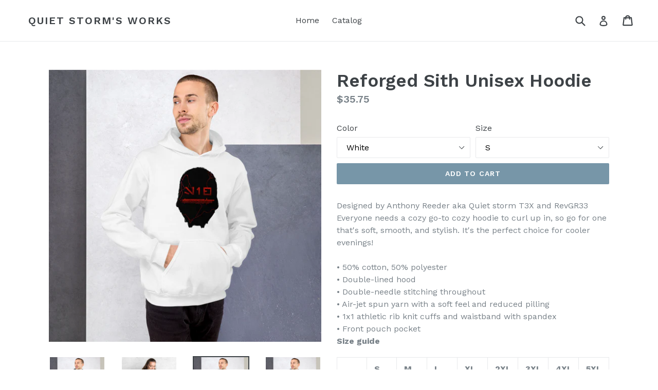

--- FILE ---
content_type: text/html; charset=utf-8
request_url: https://quietstormsworks.com/products/reforged-sith-unisex-hoodie
body_size: 27566
content:
<!doctype html>
<!--[if IE 9]> <html class="ie9 no-js" lang="en"> <![endif]-->
<!--[if (gt IE 9)|!(IE)]><!--> <html class="no-js" lang="en"> <!--<![endif]-->
<head>
  <meta charset="utf-8">
  <meta http-equiv="X-UA-Compatible" content="IE=edge,chrome=1">
  <meta name="viewport" content="width=device-width,initial-scale=1">
  <meta name="theme-color" content="#7796a8">
  <link rel="canonical" href="https://quietstormsworks.com/products/reforged-sith-unisex-hoodie">

  

  
  <title>
    Reforged Sith Unisex Hoodie
    
    
    
      &ndash; Quiet Storm&#39;s Works 
    
  </title>

  
    <meta name="description" content="Designed by Anthony Reeder aka Quiet storm T3X and RevGR33 Everyone needs a cozy go-to cozy hoodie to curl up in, so go for one that&#39;s soft, smooth, and stylish. It&#39;s the perfect choice for cooler evenings! • 50% cotton, 50% polyester • Double-lined hood • Double-needle stitching throughout • Air-jet spun yarn with a s">
  

  <!-- /snippets/social-meta-tags.liquid -->
<meta property="og:site_name" content="Quiet Storm&#39;s Works ">
<meta property="og:url" content="https://quietstormsworks.com/products/reforged-sith-unisex-hoodie">
<meta property="og:title" content="Reforged Sith Unisex Hoodie">
<meta property="og:type" content="product">
<meta property="og:description" content="Designed by Anthony Reeder aka Quiet storm T3X and RevGR33 Everyone needs a cozy go-to cozy hoodie to curl up in, so go for one that&#39;s soft, smooth, and stylish. It&#39;s the perfect choice for cooler evenings! • 50% cotton, 50% polyester • Double-lined hood • Double-needle stitching throughout • Air-jet spun yarn with a s"><meta property="og:price:amount" content="35.75">
  <meta property="og:price:currency" content="USD"><meta property="og:image" content="http://quietstormsworks.com/cdn/shop/products/mockup-9ce97bcb_1024x1024.jpg?v=1569691784"><meta property="og:image" content="http://quietstormsworks.com/cdn/shop/products/mockup-294d55f3_1024x1024.jpg?v=1569691787"><meta property="og:image" content="http://quietstormsworks.com/cdn/shop/products/mockup-9335761e_1024x1024.jpg?v=1569691788">
<meta property="og:image:secure_url" content="https://quietstormsworks.com/cdn/shop/products/mockup-9ce97bcb_1024x1024.jpg?v=1569691784"><meta property="og:image:secure_url" content="https://quietstormsworks.com/cdn/shop/products/mockup-294d55f3_1024x1024.jpg?v=1569691787"><meta property="og:image:secure_url" content="https://quietstormsworks.com/cdn/shop/products/mockup-9335761e_1024x1024.jpg?v=1569691788">

<meta name="twitter:site" content="@">
<meta name="twitter:card" content="summary_large_image">
<meta name="twitter:title" content="Reforged Sith Unisex Hoodie">
<meta name="twitter:description" content="Designed by Anthony Reeder aka Quiet storm T3X and RevGR33 Everyone needs a cozy go-to cozy hoodie to curl up in, so go for one that&#39;s soft, smooth, and stylish. It&#39;s the perfect choice for cooler evenings! • 50% cotton, 50% polyester • Double-lined hood • Double-needle stitching throughout • Air-jet spun yarn with a s">


  <link href="//quietstormsworks.com/cdn/shop/t/1/assets/theme.scss.css?v=7066025741235576101670645769" rel="stylesheet" type="text/css" media="all" />
  

  <link href="//fonts.googleapis.com/css?family=Work+Sans:400,700" rel="stylesheet" type="text/css" media="all" />


  

    <link href="//fonts.googleapis.com/css?family=Work+Sans:600" rel="stylesheet" type="text/css" media="all" />
  



  <script>
    var theme = {
      strings: {
        addToCart: "Add to cart",
        soldOut: "Sold out",
        unavailable: "Unavailable",
        showMore: "Show More",
        showLess: "Show Less",
        addressError: "Error looking up that address",
        addressNoResults: "No results for that address",
        addressQueryLimit: "You have exceeded the Google API usage limit. Consider upgrading to a \u003ca href=\"https:\/\/developers.google.com\/maps\/premium\/usage-limits\"\u003ePremium Plan\u003c\/a\u003e.",
        authError: "There was a problem authenticating your Google Maps account."
      },
      moneyFormat: "${{amount}}"
    }

    document.documentElement.className = document.documentElement.className.replace('no-js', 'js');
  </script>

  <!--[if (lte IE 9) ]><script src="//quietstormsworks.com/cdn/shop/t/1/assets/match-media.min.js?v=22265819453975888031507678752" type="text/javascript"></script><![endif]-->

  

  <!--[if (gt IE 9)|!(IE)]><!--><script src="//quietstormsworks.com/cdn/shop/t/1/assets/lazysizes.js?v=68441465964607740661507678752" async="async"></script><!--<![endif]-->
  <!--[if lte IE 9]><script src="//quietstormsworks.com/cdn/shop/t/1/assets/lazysizes.min.js?v=30"></script><![endif]-->

  <!--[if (gt IE 9)|!(IE)]><!--><script src="//quietstormsworks.com/cdn/shop/t/1/assets/vendor.js?v=136118274122071307521507678753" defer="defer"></script><!--<![endif]-->
  <!--[if lte IE 9]><script src="//quietstormsworks.com/cdn/shop/t/1/assets/vendor.js?v=136118274122071307521507678753"></script><![endif]-->

  <!--[if (gt IE 9)|!(IE)]><!--><script src="//quietstormsworks.com/cdn/shop/t/1/assets/theme.js?v=105168736828464233611507678752" defer="defer"></script><!--<![endif]-->
  <!--[if lte IE 9]><script src="//quietstormsworks.com/cdn/shop/t/1/assets/theme.js?v=105168736828464233611507678752"></script><![endif]-->

  <script>window.performance && window.performance.mark && window.performance.mark('shopify.content_for_header.start');</script><meta id="shopify-digital-wallet" name="shopify-digital-wallet" content="/24422561/digital_wallets/dialog">
<meta name="shopify-checkout-api-token" content="39277c1a33311e32c0858b77c865bce9">
<meta id="in-context-paypal-metadata" data-shop-id="24422561" data-venmo-supported="false" data-environment="production" data-locale="en_US" data-paypal-v4="true" data-currency="USD">
<link rel="alternate" type="application/json+oembed" href="https://quietstormsworks.com/products/reforged-sith-unisex-hoodie.oembed">
<script async="async" src="/checkouts/internal/preloads.js?locale=en-US"></script>
<link rel="preconnect" href="https://shop.app" crossorigin="anonymous">
<script async="async" src="https://shop.app/checkouts/internal/preloads.js?locale=en-US&shop_id=24422561" crossorigin="anonymous"></script>
<script id="apple-pay-shop-capabilities" type="application/json">{"shopId":24422561,"countryCode":"US","currencyCode":"USD","merchantCapabilities":["supports3DS"],"merchantId":"gid:\/\/shopify\/Shop\/24422561","merchantName":"Quiet Storm's Works ","requiredBillingContactFields":["postalAddress","email"],"requiredShippingContactFields":["postalAddress","email"],"shippingType":"shipping","supportedNetworks":["visa","masterCard","amex","discover","elo","jcb"],"total":{"type":"pending","label":"Quiet Storm's Works ","amount":"1.00"},"shopifyPaymentsEnabled":true,"supportsSubscriptions":true}</script>
<script id="shopify-features" type="application/json">{"accessToken":"39277c1a33311e32c0858b77c865bce9","betas":["rich-media-storefront-analytics"],"domain":"quietstormsworks.com","predictiveSearch":true,"shopId":24422561,"locale":"en"}</script>
<script>var Shopify = Shopify || {};
Shopify.shop = "quiet-storms-works.myshopify.com";
Shopify.locale = "en";
Shopify.currency = {"active":"USD","rate":"1.0"};
Shopify.country = "US";
Shopify.theme = {"name":"Debut","id":5268078615,"schema_name":"Debut","schema_version":"1.6.4","theme_store_id":796,"role":"main"};
Shopify.theme.handle = "null";
Shopify.theme.style = {"id":null,"handle":null};
Shopify.cdnHost = "quietstormsworks.com/cdn";
Shopify.routes = Shopify.routes || {};
Shopify.routes.root = "/";</script>
<script type="module">!function(o){(o.Shopify=o.Shopify||{}).modules=!0}(window);</script>
<script>!function(o){function n(){var o=[];function n(){o.push(Array.prototype.slice.apply(arguments))}return n.q=o,n}var t=o.Shopify=o.Shopify||{};t.loadFeatures=n(),t.autoloadFeatures=n()}(window);</script>
<script>
  window.ShopifyPay = window.ShopifyPay || {};
  window.ShopifyPay.apiHost = "shop.app\/pay";
  window.ShopifyPay.redirectState = null;
</script>
<script id="shop-js-analytics" type="application/json">{"pageType":"product"}</script>
<script defer="defer" async type="module" src="//quietstormsworks.com/cdn/shopifycloud/shop-js/modules/v2/client.init-shop-cart-sync_BT-GjEfc.en.esm.js"></script>
<script defer="defer" async type="module" src="//quietstormsworks.com/cdn/shopifycloud/shop-js/modules/v2/chunk.common_D58fp_Oc.esm.js"></script>
<script defer="defer" async type="module" src="//quietstormsworks.com/cdn/shopifycloud/shop-js/modules/v2/chunk.modal_xMitdFEc.esm.js"></script>
<script type="module">
  await import("//quietstormsworks.com/cdn/shopifycloud/shop-js/modules/v2/client.init-shop-cart-sync_BT-GjEfc.en.esm.js");
await import("//quietstormsworks.com/cdn/shopifycloud/shop-js/modules/v2/chunk.common_D58fp_Oc.esm.js");
await import("//quietstormsworks.com/cdn/shopifycloud/shop-js/modules/v2/chunk.modal_xMitdFEc.esm.js");

  window.Shopify.SignInWithShop?.initShopCartSync?.({"fedCMEnabled":true,"windoidEnabled":true});

</script>
<script>
  window.Shopify = window.Shopify || {};
  if (!window.Shopify.featureAssets) window.Shopify.featureAssets = {};
  window.Shopify.featureAssets['shop-js'] = {"shop-cart-sync":["modules/v2/client.shop-cart-sync_DZOKe7Ll.en.esm.js","modules/v2/chunk.common_D58fp_Oc.esm.js","modules/v2/chunk.modal_xMitdFEc.esm.js"],"init-fed-cm":["modules/v2/client.init-fed-cm_B6oLuCjv.en.esm.js","modules/v2/chunk.common_D58fp_Oc.esm.js","modules/v2/chunk.modal_xMitdFEc.esm.js"],"shop-cash-offers":["modules/v2/client.shop-cash-offers_D2sdYoxE.en.esm.js","modules/v2/chunk.common_D58fp_Oc.esm.js","modules/v2/chunk.modal_xMitdFEc.esm.js"],"shop-login-button":["modules/v2/client.shop-login-button_QeVjl5Y3.en.esm.js","modules/v2/chunk.common_D58fp_Oc.esm.js","modules/v2/chunk.modal_xMitdFEc.esm.js"],"pay-button":["modules/v2/client.pay-button_DXTOsIq6.en.esm.js","modules/v2/chunk.common_D58fp_Oc.esm.js","modules/v2/chunk.modal_xMitdFEc.esm.js"],"shop-button":["modules/v2/client.shop-button_DQZHx9pm.en.esm.js","modules/v2/chunk.common_D58fp_Oc.esm.js","modules/v2/chunk.modal_xMitdFEc.esm.js"],"avatar":["modules/v2/client.avatar_BTnouDA3.en.esm.js"],"init-windoid":["modules/v2/client.init-windoid_CR1B-cfM.en.esm.js","modules/v2/chunk.common_D58fp_Oc.esm.js","modules/v2/chunk.modal_xMitdFEc.esm.js"],"init-shop-for-new-customer-accounts":["modules/v2/client.init-shop-for-new-customer-accounts_C_vY_xzh.en.esm.js","modules/v2/client.shop-login-button_QeVjl5Y3.en.esm.js","modules/v2/chunk.common_D58fp_Oc.esm.js","modules/v2/chunk.modal_xMitdFEc.esm.js"],"init-shop-email-lookup-coordinator":["modules/v2/client.init-shop-email-lookup-coordinator_BI7n9ZSv.en.esm.js","modules/v2/chunk.common_D58fp_Oc.esm.js","modules/v2/chunk.modal_xMitdFEc.esm.js"],"init-shop-cart-sync":["modules/v2/client.init-shop-cart-sync_BT-GjEfc.en.esm.js","modules/v2/chunk.common_D58fp_Oc.esm.js","modules/v2/chunk.modal_xMitdFEc.esm.js"],"shop-toast-manager":["modules/v2/client.shop-toast-manager_DiYdP3xc.en.esm.js","modules/v2/chunk.common_D58fp_Oc.esm.js","modules/v2/chunk.modal_xMitdFEc.esm.js"],"init-customer-accounts":["modules/v2/client.init-customer-accounts_D9ZNqS-Q.en.esm.js","modules/v2/client.shop-login-button_QeVjl5Y3.en.esm.js","modules/v2/chunk.common_D58fp_Oc.esm.js","modules/v2/chunk.modal_xMitdFEc.esm.js"],"init-customer-accounts-sign-up":["modules/v2/client.init-customer-accounts-sign-up_iGw4briv.en.esm.js","modules/v2/client.shop-login-button_QeVjl5Y3.en.esm.js","modules/v2/chunk.common_D58fp_Oc.esm.js","modules/v2/chunk.modal_xMitdFEc.esm.js"],"shop-follow-button":["modules/v2/client.shop-follow-button_CqMgW2wH.en.esm.js","modules/v2/chunk.common_D58fp_Oc.esm.js","modules/v2/chunk.modal_xMitdFEc.esm.js"],"checkout-modal":["modules/v2/client.checkout-modal_xHeaAweL.en.esm.js","modules/v2/chunk.common_D58fp_Oc.esm.js","modules/v2/chunk.modal_xMitdFEc.esm.js"],"shop-login":["modules/v2/client.shop-login_D91U-Q7h.en.esm.js","modules/v2/chunk.common_D58fp_Oc.esm.js","modules/v2/chunk.modal_xMitdFEc.esm.js"],"lead-capture":["modules/v2/client.lead-capture_BJmE1dJe.en.esm.js","modules/v2/chunk.common_D58fp_Oc.esm.js","modules/v2/chunk.modal_xMitdFEc.esm.js"],"payment-terms":["modules/v2/client.payment-terms_Ci9AEqFq.en.esm.js","modules/v2/chunk.common_D58fp_Oc.esm.js","modules/v2/chunk.modal_xMitdFEc.esm.js"]};
</script>
<script>(function() {
  var isLoaded = false;
  function asyncLoad() {
    if (isLoaded) return;
    isLoaded = true;
    var urls = ["\/\/cdn.shopify.com\/proxy\/b60ce233b503087953f0a9e2465745ff248bd919e2d4ce1b2dbc9bf091265d9e\/static.cdn.printful.com\/static\/js\/external\/shopify-product-customizer.js?v=0.28\u0026shop=quiet-storms-works.myshopify.com\u0026sp-cache-control=cHVibGljLCBtYXgtYWdlPTkwMA"];
    for (var i = 0; i < urls.length; i++) {
      var s = document.createElement('script');
      s.type = 'text/javascript';
      s.async = true;
      s.src = urls[i];
      var x = document.getElementsByTagName('script')[0];
      x.parentNode.insertBefore(s, x);
    }
  };
  if(window.attachEvent) {
    window.attachEvent('onload', asyncLoad);
  } else {
    window.addEventListener('load', asyncLoad, false);
  }
})();</script>
<script id="__st">var __st={"a":24422561,"offset":-18000,"reqid":"7666b84d-6ba9-4f05-8878-b828c5032d3b-1769271245","pageurl":"quietstormsworks.com\/products\/reforged-sith-unisex-hoodie","u":"1e06df6a9309","p":"product","rtyp":"product","rid":4164572807191};</script>
<script>window.ShopifyPaypalV4VisibilityTracking = true;</script>
<script id="captcha-bootstrap">!function(){'use strict';const t='contact',e='account',n='new_comment',o=[[t,t],['blogs',n],['comments',n],[t,'customer']],c=[[e,'customer_login'],[e,'guest_login'],[e,'recover_customer_password'],[e,'create_customer']],r=t=>t.map((([t,e])=>`form[action*='/${t}']:not([data-nocaptcha='true']) input[name='form_type'][value='${e}']`)).join(','),a=t=>()=>t?[...document.querySelectorAll(t)].map((t=>t.form)):[];function s(){const t=[...o],e=r(t);return a(e)}const i='password',u='form_key',d=['recaptcha-v3-token','g-recaptcha-response','h-captcha-response',i],f=()=>{try{return window.sessionStorage}catch{return}},m='__shopify_v',_=t=>t.elements[u];function p(t,e,n=!1){try{const o=window.sessionStorage,c=JSON.parse(o.getItem(e)),{data:r}=function(t){const{data:e,action:n}=t;return t[m]||n?{data:e,action:n}:{data:t,action:n}}(c);for(const[e,n]of Object.entries(r))t.elements[e]&&(t.elements[e].value=n);n&&o.removeItem(e)}catch(o){console.error('form repopulation failed',{error:o})}}const l='form_type',E='cptcha';function T(t){t.dataset[E]=!0}const w=window,h=w.document,L='Shopify',v='ce_forms',y='captcha';let A=!1;((t,e)=>{const n=(g='f06e6c50-85a8-45c8-87d0-21a2b65856fe',I='https://cdn.shopify.com/shopifycloud/storefront-forms-hcaptcha/ce_storefront_forms_captcha_hcaptcha.v1.5.2.iife.js',D={infoText:'Protected by hCaptcha',privacyText:'Privacy',termsText:'Terms'},(t,e,n)=>{const o=w[L][v],c=o.bindForm;if(c)return c(t,g,e,D).then(n);var r;o.q.push([[t,g,e,D],n]),r=I,A||(h.body.append(Object.assign(h.createElement('script'),{id:'captcha-provider',async:!0,src:r})),A=!0)});var g,I,D;w[L]=w[L]||{},w[L][v]=w[L][v]||{},w[L][v].q=[],w[L][y]=w[L][y]||{},w[L][y].protect=function(t,e){n(t,void 0,e),T(t)},Object.freeze(w[L][y]),function(t,e,n,w,h,L){const[v,y,A,g]=function(t,e,n){const i=e?o:[],u=t?c:[],d=[...i,...u],f=r(d),m=r(i),_=r(d.filter((([t,e])=>n.includes(e))));return[a(f),a(m),a(_),s()]}(w,h,L),I=t=>{const e=t.target;return e instanceof HTMLFormElement?e:e&&e.form},D=t=>v().includes(t);t.addEventListener('submit',(t=>{const e=I(t);if(!e)return;const n=D(e)&&!e.dataset.hcaptchaBound&&!e.dataset.recaptchaBound,o=_(e),c=g().includes(e)&&(!o||!o.value);(n||c)&&t.preventDefault(),c&&!n&&(function(t){try{if(!f())return;!function(t){const e=f();if(!e)return;const n=_(t);if(!n)return;const o=n.value;o&&e.removeItem(o)}(t);const e=Array.from(Array(32),(()=>Math.random().toString(36)[2])).join('');!function(t,e){_(t)||t.append(Object.assign(document.createElement('input'),{type:'hidden',name:u})),t.elements[u].value=e}(t,e),function(t,e){const n=f();if(!n)return;const o=[...t.querySelectorAll(`input[type='${i}']`)].map((({name:t})=>t)),c=[...d,...o],r={};for(const[a,s]of new FormData(t).entries())c.includes(a)||(r[a]=s);n.setItem(e,JSON.stringify({[m]:1,action:t.action,data:r}))}(t,e)}catch(e){console.error('failed to persist form',e)}}(e),e.submit())}));const S=(t,e)=>{t&&!t.dataset[E]&&(n(t,e.some((e=>e===t))),T(t))};for(const o of['focusin','change'])t.addEventListener(o,(t=>{const e=I(t);D(e)&&S(e,y())}));const B=e.get('form_key'),M=e.get(l),P=B&&M;t.addEventListener('DOMContentLoaded',(()=>{const t=y();if(P)for(const e of t)e.elements[l].value===M&&p(e,B);[...new Set([...A(),...v().filter((t=>'true'===t.dataset.shopifyCaptcha))])].forEach((e=>S(e,t)))}))}(h,new URLSearchParams(w.location.search),n,t,e,['guest_login'])})(!0,!0)}();</script>
<script integrity="sha256-4kQ18oKyAcykRKYeNunJcIwy7WH5gtpwJnB7kiuLZ1E=" data-source-attribution="shopify.loadfeatures" defer="defer" src="//quietstormsworks.com/cdn/shopifycloud/storefront/assets/storefront/load_feature-a0a9edcb.js" crossorigin="anonymous"></script>
<script crossorigin="anonymous" defer="defer" src="//quietstormsworks.com/cdn/shopifycloud/storefront/assets/shopify_pay/storefront-65b4c6d7.js?v=20250812"></script>
<script data-source-attribution="shopify.dynamic_checkout.dynamic.init">var Shopify=Shopify||{};Shopify.PaymentButton=Shopify.PaymentButton||{isStorefrontPortableWallets:!0,init:function(){window.Shopify.PaymentButton.init=function(){};var t=document.createElement("script");t.src="https://quietstormsworks.com/cdn/shopifycloud/portable-wallets/latest/portable-wallets.en.js",t.type="module",document.head.appendChild(t)}};
</script>
<script data-source-attribution="shopify.dynamic_checkout.buyer_consent">
  function portableWalletsHideBuyerConsent(e){var t=document.getElementById("shopify-buyer-consent"),n=document.getElementById("shopify-subscription-policy-button");t&&n&&(t.classList.add("hidden"),t.setAttribute("aria-hidden","true"),n.removeEventListener("click",e))}function portableWalletsShowBuyerConsent(e){var t=document.getElementById("shopify-buyer-consent"),n=document.getElementById("shopify-subscription-policy-button");t&&n&&(t.classList.remove("hidden"),t.removeAttribute("aria-hidden"),n.addEventListener("click",e))}window.Shopify?.PaymentButton&&(window.Shopify.PaymentButton.hideBuyerConsent=portableWalletsHideBuyerConsent,window.Shopify.PaymentButton.showBuyerConsent=portableWalletsShowBuyerConsent);
</script>
<script data-source-attribution="shopify.dynamic_checkout.cart.bootstrap">document.addEventListener("DOMContentLoaded",(function(){function t(){return document.querySelector("shopify-accelerated-checkout-cart, shopify-accelerated-checkout")}if(t())Shopify.PaymentButton.init();else{new MutationObserver((function(e,n){t()&&(Shopify.PaymentButton.init(),n.disconnect())})).observe(document.body,{childList:!0,subtree:!0})}}));
</script>
<link id="shopify-accelerated-checkout-styles" rel="stylesheet" media="screen" href="https://quietstormsworks.com/cdn/shopifycloud/portable-wallets/latest/accelerated-checkout-backwards-compat.css" crossorigin="anonymous">
<style id="shopify-accelerated-checkout-cart">
        #shopify-buyer-consent {
  margin-top: 1em;
  display: inline-block;
  width: 100%;
}

#shopify-buyer-consent.hidden {
  display: none;
}

#shopify-subscription-policy-button {
  background: none;
  border: none;
  padding: 0;
  text-decoration: underline;
  font-size: inherit;
  cursor: pointer;
}

#shopify-subscription-policy-button::before {
  box-shadow: none;
}

      </style>

<script>window.performance && window.performance.mark && window.performance.mark('shopify.content_for_header.end');</script>
<link href="https://monorail-edge.shopifysvc.com" rel="dns-prefetch">
<script>(function(){if ("sendBeacon" in navigator && "performance" in window) {try {var session_token_from_headers = performance.getEntriesByType('navigation')[0].serverTiming.find(x => x.name == '_s').description;} catch {var session_token_from_headers = undefined;}var session_cookie_matches = document.cookie.match(/_shopify_s=([^;]*)/);var session_token_from_cookie = session_cookie_matches && session_cookie_matches.length === 2 ? session_cookie_matches[1] : "";var session_token = session_token_from_headers || session_token_from_cookie || "";function handle_abandonment_event(e) {var entries = performance.getEntries().filter(function(entry) {return /monorail-edge.shopifysvc.com/.test(entry.name);});if (!window.abandonment_tracked && entries.length === 0) {window.abandonment_tracked = true;var currentMs = Date.now();var navigation_start = performance.timing.navigationStart;var payload = {shop_id: 24422561,url: window.location.href,navigation_start,duration: currentMs - navigation_start,session_token,page_type: "product"};window.navigator.sendBeacon("https://monorail-edge.shopifysvc.com/v1/produce", JSON.stringify({schema_id: "online_store_buyer_site_abandonment/1.1",payload: payload,metadata: {event_created_at_ms: currentMs,event_sent_at_ms: currentMs}}));}}window.addEventListener('pagehide', handle_abandonment_event);}}());</script>
<script id="web-pixels-manager-setup">(function e(e,d,r,n,o){if(void 0===o&&(o={}),!Boolean(null===(a=null===(i=window.Shopify)||void 0===i?void 0:i.analytics)||void 0===a?void 0:a.replayQueue)){var i,a;window.Shopify=window.Shopify||{};var t=window.Shopify;t.analytics=t.analytics||{};var s=t.analytics;s.replayQueue=[],s.publish=function(e,d,r){return s.replayQueue.push([e,d,r]),!0};try{self.performance.mark("wpm:start")}catch(e){}var l=function(){var e={modern:/Edge?\/(1{2}[4-9]|1[2-9]\d|[2-9]\d{2}|\d{4,})\.\d+(\.\d+|)|Firefox\/(1{2}[4-9]|1[2-9]\d|[2-9]\d{2}|\d{4,})\.\d+(\.\d+|)|Chrom(ium|e)\/(9{2}|\d{3,})\.\d+(\.\d+|)|(Maci|X1{2}).+ Version\/(15\.\d+|(1[6-9]|[2-9]\d|\d{3,})\.\d+)([,.]\d+|)( \(\w+\)|)( Mobile\/\w+|) Safari\/|Chrome.+OPR\/(9{2}|\d{3,})\.\d+\.\d+|(CPU[ +]OS|iPhone[ +]OS|CPU[ +]iPhone|CPU IPhone OS|CPU iPad OS)[ +]+(15[._]\d+|(1[6-9]|[2-9]\d|\d{3,})[._]\d+)([._]\d+|)|Android:?[ /-](13[3-9]|1[4-9]\d|[2-9]\d{2}|\d{4,})(\.\d+|)(\.\d+|)|Android.+Firefox\/(13[5-9]|1[4-9]\d|[2-9]\d{2}|\d{4,})\.\d+(\.\d+|)|Android.+Chrom(ium|e)\/(13[3-9]|1[4-9]\d|[2-9]\d{2}|\d{4,})\.\d+(\.\d+|)|SamsungBrowser\/([2-9]\d|\d{3,})\.\d+/,legacy:/Edge?\/(1[6-9]|[2-9]\d|\d{3,})\.\d+(\.\d+|)|Firefox\/(5[4-9]|[6-9]\d|\d{3,})\.\d+(\.\d+|)|Chrom(ium|e)\/(5[1-9]|[6-9]\d|\d{3,})\.\d+(\.\d+|)([\d.]+$|.*Safari\/(?![\d.]+ Edge\/[\d.]+$))|(Maci|X1{2}).+ Version\/(10\.\d+|(1[1-9]|[2-9]\d|\d{3,})\.\d+)([,.]\d+|)( \(\w+\)|)( Mobile\/\w+|) Safari\/|Chrome.+OPR\/(3[89]|[4-9]\d|\d{3,})\.\d+\.\d+|(CPU[ +]OS|iPhone[ +]OS|CPU[ +]iPhone|CPU IPhone OS|CPU iPad OS)[ +]+(10[._]\d+|(1[1-9]|[2-9]\d|\d{3,})[._]\d+)([._]\d+|)|Android:?[ /-](13[3-9]|1[4-9]\d|[2-9]\d{2}|\d{4,})(\.\d+|)(\.\d+|)|Mobile Safari.+OPR\/([89]\d|\d{3,})\.\d+\.\d+|Android.+Firefox\/(13[5-9]|1[4-9]\d|[2-9]\d{2}|\d{4,})\.\d+(\.\d+|)|Android.+Chrom(ium|e)\/(13[3-9]|1[4-9]\d|[2-9]\d{2}|\d{4,})\.\d+(\.\d+|)|Android.+(UC? ?Browser|UCWEB|U3)[ /]?(15\.([5-9]|\d{2,})|(1[6-9]|[2-9]\d|\d{3,})\.\d+)\.\d+|SamsungBrowser\/(5\.\d+|([6-9]|\d{2,})\.\d+)|Android.+MQ{2}Browser\/(14(\.(9|\d{2,})|)|(1[5-9]|[2-9]\d|\d{3,})(\.\d+|))(\.\d+|)|K[Aa][Ii]OS\/(3\.\d+|([4-9]|\d{2,})\.\d+)(\.\d+|)/},d=e.modern,r=e.legacy,n=navigator.userAgent;return n.match(d)?"modern":n.match(r)?"legacy":"unknown"}(),u="modern"===l?"modern":"legacy",c=(null!=n?n:{modern:"",legacy:""})[u],f=function(e){return[e.baseUrl,"/wpm","/b",e.hashVersion,"modern"===e.buildTarget?"m":"l",".js"].join("")}({baseUrl:d,hashVersion:r,buildTarget:u}),m=function(e){var d=e.version,r=e.bundleTarget,n=e.surface,o=e.pageUrl,i=e.monorailEndpoint;return{emit:function(e){var a=e.status,t=e.errorMsg,s=(new Date).getTime(),l=JSON.stringify({metadata:{event_sent_at_ms:s},events:[{schema_id:"web_pixels_manager_load/3.1",payload:{version:d,bundle_target:r,page_url:o,status:a,surface:n,error_msg:t},metadata:{event_created_at_ms:s}}]});if(!i)return console&&console.warn&&console.warn("[Web Pixels Manager] No Monorail endpoint provided, skipping logging."),!1;try{return self.navigator.sendBeacon.bind(self.navigator)(i,l)}catch(e){}var u=new XMLHttpRequest;try{return u.open("POST",i,!0),u.setRequestHeader("Content-Type","text/plain"),u.send(l),!0}catch(e){return console&&console.warn&&console.warn("[Web Pixels Manager] Got an unhandled error while logging to Monorail."),!1}}}}({version:r,bundleTarget:l,surface:e.surface,pageUrl:self.location.href,monorailEndpoint:e.monorailEndpoint});try{o.browserTarget=l,function(e){var d=e.src,r=e.async,n=void 0===r||r,o=e.onload,i=e.onerror,a=e.sri,t=e.scriptDataAttributes,s=void 0===t?{}:t,l=document.createElement("script"),u=document.querySelector("head"),c=document.querySelector("body");if(l.async=n,l.src=d,a&&(l.integrity=a,l.crossOrigin="anonymous"),s)for(var f in s)if(Object.prototype.hasOwnProperty.call(s,f))try{l.dataset[f]=s[f]}catch(e){}if(o&&l.addEventListener("load",o),i&&l.addEventListener("error",i),u)u.appendChild(l);else{if(!c)throw new Error("Did not find a head or body element to append the script");c.appendChild(l)}}({src:f,async:!0,onload:function(){if(!function(){var e,d;return Boolean(null===(d=null===(e=window.Shopify)||void 0===e?void 0:e.analytics)||void 0===d?void 0:d.initialized)}()){var d=window.webPixelsManager.init(e)||void 0;if(d){var r=window.Shopify.analytics;r.replayQueue.forEach((function(e){var r=e[0],n=e[1],o=e[2];d.publishCustomEvent(r,n,o)})),r.replayQueue=[],r.publish=d.publishCustomEvent,r.visitor=d.visitor,r.initialized=!0}}},onerror:function(){return m.emit({status:"failed",errorMsg:"".concat(f," has failed to load")})},sri:function(e){var d=/^sha384-[A-Za-z0-9+/=]+$/;return"string"==typeof e&&d.test(e)}(c)?c:"",scriptDataAttributes:o}),m.emit({status:"loading"})}catch(e){m.emit({status:"failed",errorMsg:(null==e?void 0:e.message)||"Unknown error"})}}})({shopId: 24422561,storefrontBaseUrl: "https://quietstormsworks.com",extensionsBaseUrl: "https://extensions.shopifycdn.com/cdn/shopifycloud/web-pixels-manager",monorailEndpoint: "https://monorail-edge.shopifysvc.com/unstable/produce_batch",surface: "storefront-renderer",enabledBetaFlags: ["2dca8a86"],webPixelsConfigList: [{"id":"718864427","configuration":"{\"storeIdentity\":\"quiet-storms-works.myshopify.com\",\"baseURL\":\"https:\\\/\\\/api.printful.com\\\/shopify-pixels\"}","eventPayloadVersion":"v1","runtimeContext":"STRICT","scriptVersion":"74f275712857ab41bea9d998dcb2f9da","type":"APP","apiClientId":156624,"privacyPurposes":["ANALYTICS","MARKETING","SALE_OF_DATA"],"dataSharingAdjustments":{"protectedCustomerApprovalScopes":["read_customer_address","read_customer_email","read_customer_name","read_customer_personal_data","read_customer_phone"]}},{"id":"shopify-app-pixel","configuration":"{}","eventPayloadVersion":"v1","runtimeContext":"STRICT","scriptVersion":"0450","apiClientId":"shopify-pixel","type":"APP","privacyPurposes":["ANALYTICS","MARKETING"]},{"id":"shopify-custom-pixel","eventPayloadVersion":"v1","runtimeContext":"LAX","scriptVersion":"0450","apiClientId":"shopify-pixel","type":"CUSTOM","privacyPurposes":["ANALYTICS","MARKETING"]}],isMerchantRequest: false,initData: {"shop":{"name":"Quiet Storm's Works ","paymentSettings":{"currencyCode":"USD"},"myshopifyDomain":"quiet-storms-works.myshopify.com","countryCode":"US","storefrontUrl":"https:\/\/quietstormsworks.com"},"customer":null,"cart":null,"checkout":null,"productVariants":[{"price":{"amount":35.75,"currencyCode":"USD"},"product":{"title":"Reforged Sith Unisex Hoodie","vendor":"Quiet Storm's Works","id":"4164572807191","untranslatedTitle":"Reforged Sith Unisex Hoodie","url":"\/products\/reforged-sith-unisex-hoodie","type":""},"id":"30268395782167","image":{"src":"\/\/quietstormsworks.com\/cdn\/shop\/products\/mockup-9335761e.jpg?v=1569691788"},"sku":"9217092","title":"White \/ S","untranslatedTitle":"White \/ S"},{"price":{"amount":35.75,"currencyCode":"USD"},"product":{"title":"Reforged Sith Unisex Hoodie","vendor":"Quiet Storm's Works","id":"4164572807191","untranslatedTitle":"Reforged Sith Unisex Hoodie","url":"\/products\/reforged-sith-unisex-hoodie","type":""},"id":"30268395814935","image":{"src":"\/\/quietstormsworks.com\/cdn\/shop\/products\/mockup-9335761e.jpg?v=1569691788"},"sku":"1572791","title":"White \/ M","untranslatedTitle":"White \/ M"},{"price":{"amount":35.75,"currencyCode":"USD"},"product":{"title":"Reforged Sith Unisex Hoodie","vendor":"Quiet Storm's Works","id":"4164572807191","untranslatedTitle":"Reforged Sith Unisex Hoodie","url":"\/products\/reforged-sith-unisex-hoodie","type":""},"id":"30268395847703","image":{"src":"\/\/quietstormsworks.com\/cdn\/shop\/products\/mockup-9335761e.jpg?v=1569691788"},"sku":"6611886","title":"White \/ L","untranslatedTitle":"White \/ L"},{"price":{"amount":35.75,"currencyCode":"USD"},"product":{"title":"Reforged Sith Unisex Hoodie","vendor":"Quiet Storm's Works","id":"4164572807191","untranslatedTitle":"Reforged Sith Unisex Hoodie","url":"\/products\/reforged-sith-unisex-hoodie","type":""},"id":"30268395880471","image":{"src":"\/\/quietstormsworks.com\/cdn\/shop\/products\/mockup-9335761e.jpg?v=1569691788"},"sku":"2798043","title":"White \/ XL","untranslatedTitle":"White \/ XL"},{"price":{"amount":37.25,"currencyCode":"USD"},"product":{"title":"Reforged Sith Unisex Hoodie","vendor":"Quiet Storm's Works","id":"4164572807191","untranslatedTitle":"Reforged Sith Unisex Hoodie","url":"\/products\/reforged-sith-unisex-hoodie","type":""},"id":"30268395913239","image":{"src":"\/\/quietstormsworks.com\/cdn\/shop\/products\/mockup-9335761e.jpg?v=1569691788"},"sku":"7666574","title":"White \/ 2XL","untranslatedTitle":"White \/ 2XL"},{"price":{"amount":38.75,"currencyCode":"USD"},"product":{"title":"Reforged Sith Unisex Hoodie","vendor":"Quiet Storm's Works","id":"4164572807191","untranslatedTitle":"Reforged Sith Unisex Hoodie","url":"\/products\/reforged-sith-unisex-hoodie","type":""},"id":"30268395946007","image":{"src":"\/\/quietstormsworks.com\/cdn\/shop\/products\/mockup-9335761e.jpg?v=1569691788"},"sku":"8664269","title":"White \/ 3XL","untranslatedTitle":"White \/ 3XL"},{"price":{"amount":40.25,"currencyCode":"USD"},"product":{"title":"Reforged Sith Unisex Hoodie","vendor":"Quiet Storm's Works","id":"4164572807191","untranslatedTitle":"Reforged Sith Unisex Hoodie","url":"\/products\/reforged-sith-unisex-hoodie","type":""},"id":"30268395978775","image":{"src":"\/\/quietstormsworks.com\/cdn\/shop\/products\/mockup-9335761e.jpg?v=1569691788"},"sku":"6330200","title":"White \/ 4XL","untranslatedTitle":"White \/ 4XL"},{"price":{"amount":41.75,"currencyCode":"USD"},"product":{"title":"Reforged Sith Unisex Hoodie","vendor":"Quiet Storm's Works","id":"4164572807191","untranslatedTitle":"Reforged Sith Unisex Hoodie","url":"\/products\/reforged-sith-unisex-hoodie","type":""},"id":"30268396011543","image":{"src":"\/\/quietstormsworks.com\/cdn\/shop\/products\/mockup-9335761e.jpg?v=1569691788"},"sku":"7383195","title":"White \/ 5XL","untranslatedTitle":"White \/ 5XL"},{"price":{"amount":35.75,"currencyCode":"USD"},"product":{"title":"Reforged Sith Unisex Hoodie","vendor":"Quiet Storm's Works","id":"4164572807191","untranslatedTitle":"Reforged Sith Unisex Hoodie","url":"\/products\/reforged-sith-unisex-hoodie","type":""},"id":"30268396044311","image":{"src":"\/\/quietstormsworks.com\/cdn\/shop\/products\/mockup-9ce97bcb.jpg?v=1569691784"},"sku":"8702973","title":"Dark Heather \/ S","untranslatedTitle":"Dark Heather \/ S"},{"price":{"amount":35.75,"currencyCode":"USD"},"product":{"title":"Reforged Sith Unisex Hoodie","vendor":"Quiet Storm's Works","id":"4164572807191","untranslatedTitle":"Reforged Sith Unisex Hoodie","url":"\/products\/reforged-sith-unisex-hoodie","type":""},"id":"30268396077079","image":{"src":"\/\/quietstormsworks.com\/cdn\/shop\/products\/mockup-9ce97bcb.jpg?v=1569691784"},"sku":"9320121","title":"Dark Heather \/ M","untranslatedTitle":"Dark Heather \/ M"},{"price":{"amount":35.75,"currencyCode":"USD"},"product":{"title":"Reforged Sith Unisex Hoodie","vendor":"Quiet Storm's Works","id":"4164572807191","untranslatedTitle":"Reforged Sith Unisex Hoodie","url":"\/products\/reforged-sith-unisex-hoodie","type":""},"id":"30268396109847","image":{"src":"\/\/quietstormsworks.com\/cdn\/shop\/products\/mockup-9ce97bcb.jpg?v=1569691784"},"sku":"8077388","title":"Dark Heather \/ L","untranslatedTitle":"Dark Heather \/ L"},{"price":{"amount":35.75,"currencyCode":"USD"},"product":{"title":"Reforged Sith Unisex Hoodie","vendor":"Quiet Storm's Works","id":"4164572807191","untranslatedTitle":"Reforged Sith Unisex Hoodie","url":"\/products\/reforged-sith-unisex-hoodie","type":""},"id":"30268396142615","image":{"src":"\/\/quietstormsworks.com\/cdn\/shop\/products\/mockup-9ce97bcb.jpg?v=1569691784"},"sku":"6178176","title":"Dark Heather \/ XL","untranslatedTitle":"Dark Heather \/ XL"},{"price":{"amount":37.25,"currencyCode":"USD"},"product":{"title":"Reforged Sith Unisex Hoodie","vendor":"Quiet Storm's Works","id":"4164572807191","untranslatedTitle":"Reforged Sith Unisex Hoodie","url":"\/products\/reforged-sith-unisex-hoodie","type":""},"id":"30268396175383","image":{"src":"\/\/quietstormsworks.com\/cdn\/shop\/products\/mockup-9ce97bcb.jpg?v=1569691784"},"sku":"5618395","title":"Dark Heather \/ 2XL","untranslatedTitle":"Dark Heather \/ 2XL"},{"price":{"amount":38.75,"currencyCode":"USD"},"product":{"title":"Reforged Sith Unisex Hoodie","vendor":"Quiet Storm's Works","id":"4164572807191","untranslatedTitle":"Reforged Sith Unisex Hoodie","url":"\/products\/reforged-sith-unisex-hoodie","type":""},"id":"30268396208151","image":{"src":"\/\/quietstormsworks.com\/cdn\/shop\/products\/mockup-9ce97bcb.jpg?v=1569691784"},"sku":"7173439","title":"Dark Heather \/ 3XL","untranslatedTitle":"Dark Heather \/ 3XL"},{"price":{"amount":40.25,"currencyCode":"USD"},"product":{"title":"Reforged Sith Unisex Hoodie","vendor":"Quiet Storm's Works","id":"4164572807191","untranslatedTitle":"Reforged Sith Unisex Hoodie","url":"\/products\/reforged-sith-unisex-hoodie","type":""},"id":"30268396240919","image":{"src":"\/\/quietstormsworks.com\/cdn\/shop\/products\/mockup-9ce97bcb.jpg?v=1569691784"},"sku":"8354199","title":"Dark Heather \/ 4XL","untranslatedTitle":"Dark Heather \/ 4XL"},{"price":{"amount":41.75,"currencyCode":"USD"},"product":{"title":"Reforged Sith Unisex Hoodie","vendor":"Quiet Storm's Works","id":"4164572807191","untranslatedTitle":"Reforged Sith Unisex Hoodie","url":"\/products\/reforged-sith-unisex-hoodie","type":""},"id":"30268396273687","image":{"src":"\/\/quietstormsworks.com\/cdn\/shop\/products\/mockup-9ce97bcb.jpg?v=1569691784"},"sku":"1687939","title":"Dark Heather \/ 5XL","untranslatedTitle":"Dark Heather \/ 5XL"},{"price":{"amount":35.75,"currencyCode":"USD"},"product":{"title":"Reforged Sith Unisex Hoodie","vendor":"Quiet Storm's Works","id":"4164572807191","untranslatedTitle":"Reforged Sith Unisex Hoodie","url":"\/products\/reforged-sith-unisex-hoodie","type":""},"id":"30268396306455","image":{"src":"\/\/quietstormsworks.com\/cdn\/shop\/products\/mockup-552ab21c.jpg?v=1569691791"},"sku":"1644672","title":"Sport Grey \/ S","untranslatedTitle":"Sport Grey \/ S"},{"price":{"amount":35.75,"currencyCode":"USD"},"product":{"title":"Reforged Sith Unisex Hoodie","vendor":"Quiet Storm's Works","id":"4164572807191","untranslatedTitle":"Reforged Sith Unisex Hoodie","url":"\/products\/reforged-sith-unisex-hoodie","type":""},"id":"30268396339223","image":{"src":"\/\/quietstormsworks.com\/cdn\/shop\/products\/mockup-552ab21c.jpg?v=1569691791"},"sku":"4940003","title":"Sport Grey \/ M","untranslatedTitle":"Sport Grey \/ M"},{"price":{"amount":35.75,"currencyCode":"USD"},"product":{"title":"Reforged Sith Unisex Hoodie","vendor":"Quiet Storm's Works","id":"4164572807191","untranslatedTitle":"Reforged Sith Unisex Hoodie","url":"\/products\/reforged-sith-unisex-hoodie","type":""},"id":"30268396371991","image":{"src":"\/\/quietstormsworks.com\/cdn\/shop\/products\/mockup-552ab21c.jpg?v=1569691791"},"sku":"3976957","title":"Sport Grey \/ L","untranslatedTitle":"Sport Grey \/ L"},{"price":{"amount":35.75,"currencyCode":"USD"},"product":{"title":"Reforged Sith Unisex Hoodie","vendor":"Quiet Storm's Works","id":"4164572807191","untranslatedTitle":"Reforged Sith Unisex Hoodie","url":"\/products\/reforged-sith-unisex-hoodie","type":""},"id":"30268396404759","image":{"src":"\/\/quietstormsworks.com\/cdn\/shop\/products\/mockup-552ab21c.jpg?v=1569691791"},"sku":"6849265","title":"Sport Grey \/ XL","untranslatedTitle":"Sport Grey \/ XL"},{"price":{"amount":37.25,"currencyCode":"USD"},"product":{"title":"Reforged Sith Unisex Hoodie","vendor":"Quiet Storm's Works","id":"4164572807191","untranslatedTitle":"Reforged Sith Unisex Hoodie","url":"\/products\/reforged-sith-unisex-hoodie","type":""},"id":"30268396437527","image":{"src":"\/\/quietstormsworks.com\/cdn\/shop\/products\/mockup-552ab21c.jpg?v=1569691791"},"sku":"9430271","title":"Sport Grey \/ 2XL","untranslatedTitle":"Sport Grey \/ 2XL"},{"price":{"amount":38.75,"currencyCode":"USD"},"product":{"title":"Reforged Sith Unisex Hoodie","vendor":"Quiet Storm's Works","id":"4164572807191","untranslatedTitle":"Reforged Sith Unisex Hoodie","url":"\/products\/reforged-sith-unisex-hoodie","type":""},"id":"30268396470295","image":{"src":"\/\/quietstormsworks.com\/cdn\/shop\/products\/mockup-552ab21c.jpg?v=1569691791"},"sku":"5205356","title":"Sport Grey \/ 3XL","untranslatedTitle":"Sport Grey \/ 3XL"},{"price":{"amount":40.25,"currencyCode":"USD"},"product":{"title":"Reforged Sith Unisex Hoodie","vendor":"Quiet Storm's Works","id":"4164572807191","untranslatedTitle":"Reforged Sith Unisex Hoodie","url":"\/products\/reforged-sith-unisex-hoodie","type":""},"id":"30268396503063","image":{"src":"\/\/quietstormsworks.com\/cdn\/shop\/products\/mockup-552ab21c.jpg?v=1569691791"},"sku":"6472910","title":"Sport Grey \/ 4XL","untranslatedTitle":"Sport Grey \/ 4XL"},{"price":{"amount":41.75,"currencyCode":"USD"},"product":{"title":"Reforged Sith Unisex Hoodie","vendor":"Quiet Storm's Works","id":"4164572807191","untranslatedTitle":"Reforged Sith Unisex Hoodie","url":"\/products\/reforged-sith-unisex-hoodie","type":""},"id":"30268396535831","image":{"src":"\/\/quietstormsworks.com\/cdn\/shop\/products\/mockup-552ab21c.jpg?v=1569691791"},"sku":"4525271","title":"Sport Grey \/ 5XL","untranslatedTitle":"Sport Grey \/ 5XL"},{"price":{"amount":35.75,"currencyCode":"USD"},"product":{"title":"Reforged Sith Unisex Hoodie","vendor":"Quiet Storm's Works","id":"4164572807191","untranslatedTitle":"Reforged Sith Unisex Hoodie","url":"\/products\/reforged-sith-unisex-hoodie","type":""},"id":"30268396568599","image":{"src":"\/\/quietstormsworks.com\/cdn\/shop\/products\/mockup-7af84efe.jpg?v=1569691794"},"sku":"4017872","title":"Light Pink \/ S","untranslatedTitle":"Light Pink \/ S"},{"price":{"amount":35.75,"currencyCode":"USD"},"product":{"title":"Reforged Sith Unisex Hoodie","vendor":"Quiet Storm's Works","id":"4164572807191","untranslatedTitle":"Reforged Sith Unisex Hoodie","url":"\/products\/reforged-sith-unisex-hoodie","type":""},"id":"30268396601367","image":{"src":"\/\/quietstormsworks.com\/cdn\/shop\/products\/mockup-7af84efe.jpg?v=1569691794"},"sku":"4513425","title":"Light Pink \/ M","untranslatedTitle":"Light Pink \/ M"},{"price":{"amount":35.75,"currencyCode":"USD"},"product":{"title":"Reforged Sith Unisex Hoodie","vendor":"Quiet Storm's Works","id":"4164572807191","untranslatedTitle":"Reforged Sith Unisex Hoodie","url":"\/products\/reforged-sith-unisex-hoodie","type":""},"id":"30268396634135","image":{"src":"\/\/quietstormsworks.com\/cdn\/shop\/products\/mockup-7af84efe.jpg?v=1569691794"},"sku":"9114521","title":"Light Pink \/ L","untranslatedTitle":"Light Pink \/ L"},{"price":{"amount":35.75,"currencyCode":"USD"},"product":{"title":"Reforged Sith Unisex Hoodie","vendor":"Quiet Storm's Works","id":"4164572807191","untranslatedTitle":"Reforged Sith Unisex Hoodie","url":"\/products\/reforged-sith-unisex-hoodie","type":""},"id":"30268396666903","image":{"src":"\/\/quietstormsworks.com\/cdn\/shop\/products\/mockup-7af84efe.jpg?v=1569691794"},"sku":"9854177","title":"Light Pink \/ XL","untranslatedTitle":"Light Pink \/ XL"},{"price":{"amount":37.25,"currencyCode":"USD"},"product":{"title":"Reforged Sith Unisex Hoodie","vendor":"Quiet Storm's Works","id":"4164572807191","untranslatedTitle":"Reforged Sith Unisex Hoodie","url":"\/products\/reforged-sith-unisex-hoodie","type":""},"id":"30268396699671","image":{"src":"\/\/quietstormsworks.com\/cdn\/shop\/products\/mockup-7af84efe.jpg?v=1569691794"},"sku":"9679426","title":"Light Pink \/ 2XL","untranslatedTitle":"Light Pink \/ 2XL"},{"price":{"amount":38.75,"currencyCode":"USD"},"product":{"title":"Reforged Sith Unisex Hoodie","vendor":"Quiet Storm's Works","id":"4164572807191","untranslatedTitle":"Reforged Sith Unisex Hoodie","url":"\/products\/reforged-sith-unisex-hoodie","type":""},"id":"30268396732439","image":{"src":"\/\/quietstormsworks.com\/cdn\/shop\/products\/mockup-7af84efe.jpg?v=1569691794"},"sku":"5354727","title":"Light Pink \/ 3XL","untranslatedTitle":"Light Pink \/ 3XL"},{"price":{"amount":41.75,"currencyCode":"USD"},"product":{"title":"Reforged Sith Unisex Hoodie","vendor":"Quiet Storm's Works","id":"4164572807191","untranslatedTitle":"Reforged Sith Unisex Hoodie","url":"\/products\/reforged-sith-unisex-hoodie","type":""},"id":"30268396797975","image":{"src":"\/\/quietstormsworks.com\/cdn\/shop\/products\/mockup-7af84efe.jpg?v=1569691794"},"sku":"3685227","title":"Light Pink \/ 5XL","untranslatedTitle":"Light Pink \/ 5XL"},{"price":{"amount":35.75,"currencyCode":"USD"},"product":{"title":"Reforged Sith Unisex Hoodie","vendor":"Quiet Storm's Works","id":"4164572807191","untranslatedTitle":"Reforged Sith Unisex Hoodie","url":"\/products\/reforged-sith-unisex-hoodie","type":""},"id":"30268396830743","image":{"src":"\/\/quietstormsworks.com\/cdn\/shop\/products\/mockup-eaf75684.jpg?v=1569691796"},"sku":"6406073","title":"Red \/ S","untranslatedTitle":"Red \/ S"},{"price":{"amount":35.75,"currencyCode":"USD"},"product":{"title":"Reforged Sith Unisex Hoodie","vendor":"Quiet Storm's Works","id":"4164572807191","untranslatedTitle":"Reforged Sith Unisex Hoodie","url":"\/products\/reforged-sith-unisex-hoodie","type":""},"id":"30268396863511","image":{"src":"\/\/quietstormsworks.com\/cdn\/shop\/products\/mockup-eaf75684.jpg?v=1569691796"},"sku":"4714331","title":"Red \/ M","untranslatedTitle":"Red \/ M"},{"price":{"amount":35.75,"currencyCode":"USD"},"product":{"title":"Reforged Sith Unisex Hoodie","vendor":"Quiet Storm's Works","id":"4164572807191","untranslatedTitle":"Reforged Sith Unisex Hoodie","url":"\/products\/reforged-sith-unisex-hoodie","type":""},"id":"30268396896279","image":{"src":"\/\/quietstormsworks.com\/cdn\/shop\/products\/mockup-eaf75684.jpg?v=1569691796"},"sku":"5273094","title":"Red \/ L","untranslatedTitle":"Red \/ L"},{"price":{"amount":35.75,"currencyCode":"USD"},"product":{"title":"Reforged Sith Unisex Hoodie","vendor":"Quiet Storm's Works","id":"4164572807191","untranslatedTitle":"Reforged Sith Unisex Hoodie","url":"\/products\/reforged-sith-unisex-hoodie","type":""},"id":"30268396929047","image":{"src":"\/\/quietstormsworks.com\/cdn\/shop\/products\/mockup-eaf75684.jpg?v=1569691796"},"sku":"6461995","title":"Red \/ XL","untranslatedTitle":"Red \/ XL"},{"price":{"amount":37.25,"currencyCode":"USD"},"product":{"title":"Reforged Sith Unisex Hoodie","vendor":"Quiet Storm's Works","id":"4164572807191","untranslatedTitle":"Reforged Sith Unisex Hoodie","url":"\/products\/reforged-sith-unisex-hoodie","type":""},"id":"30268396961815","image":{"src":"\/\/quietstormsworks.com\/cdn\/shop\/products\/mockup-eaf75684.jpg?v=1569691796"},"sku":"7165864","title":"Red \/ 2XL","untranslatedTitle":"Red \/ 2XL"},{"price":{"amount":38.75,"currencyCode":"USD"},"product":{"title":"Reforged Sith Unisex Hoodie","vendor":"Quiet Storm's Works","id":"4164572807191","untranslatedTitle":"Reforged Sith Unisex Hoodie","url":"\/products\/reforged-sith-unisex-hoodie","type":""},"id":"30268396994583","image":{"src":"\/\/quietstormsworks.com\/cdn\/shop\/products\/mockup-eaf75684.jpg?v=1569691796"},"sku":"2382815","title":"Red \/ 3XL","untranslatedTitle":"Red \/ 3XL"},{"price":{"amount":40.25,"currencyCode":"USD"},"product":{"title":"Reforged Sith Unisex Hoodie","vendor":"Quiet Storm's Works","id":"4164572807191","untranslatedTitle":"Reforged Sith Unisex Hoodie","url":"\/products\/reforged-sith-unisex-hoodie","type":""},"id":"30268397027351","image":{"src":"\/\/quietstormsworks.com\/cdn\/shop\/products\/mockup-eaf75684.jpg?v=1569691796"},"sku":"3689125","title":"Red \/ 4XL","untranslatedTitle":"Red \/ 4XL"},{"price":{"amount":41.75,"currencyCode":"USD"},"product":{"title":"Reforged Sith Unisex Hoodie","vendor":"Quiet Storm's Works","id":"4164572807191","untranslatedTitle":"Reforged Sith Unisex Hoodie","url":"\/products\/reforged-sith-unisex-hoodie","type":""},"id":"30268397060119","image":{"src":"\/\/quietstormsworks.com\/cdn\/shop\/products\/mockup-eaf75684.jpg?v=1569691796"},"sku":"2112773","title":"Red \/ 5XL","untranslatedTitle":"Red \/ 5XL"}],"purchasingCompany":null},},"https://quietstormsworks.com/cdn","fcfee988w5aeb613cpc8e4bc33m6693e112",{"modern":"","legacy":""},{"shopId":"24422561","storefrontBaseUrl":"https:\/\/quietstormsworks.com","extensionBaseUrl":"https:\/\/extensions.shopifycdn.com\/cdn\/shopifycloud\/web-pixels-manager","surface":"storefront-renderer","enabledBetaFlags":"[\"2dca8a86\"]","isMerchantRequest":"false","hashVersion":"fcfee988w5aeb613cpc8e4bc33m6693e112","publish":"custom","events":"[[\"page_viewed\",{}],[\"product_viewed\",{\"productVariant\":{\"price\":{\"amount\":35.75,\"currencyCode\":\"USD\"},\"product\":{\"title\":\"Reforged Sith Unisex Hoodie\",\"vendor\":\"Quiet Storm's Works\",\"id\":\"4164572807191\",\"untranslatedTitle\":\"Reforged Sith Unisex Hoodie\",\"url\":\"\/products\/reforged-sith-unisex-hoodie\",\"type\":\"\"},\"id\":\"30268395782167\",\"image\":{\"src\":\"\/\/quietstormsworks.com\/cdn\/shop\/products\/mockup-9335761e.jpg?v=1569691788\"},\"sku\":\"9217092\",\"title\":\"White \/ S\",\"untranslatedTitle\":\"White \/ S\"}}]]"});</script><script>
  window.ShopifyAnalytics = window.ShopifyAnalytics || {};
  window.ShopifyAnalytics.meta = window.ShopifyAnalytics.meta || {};
  window.ShopifyAnalytics.meta.currency = 'USD';
  var meta = {"product":{"id":4164572807191,"gid":"gid:\/\/shopify\/Product\/4164572807191","vendor":"Quiet Storm's Works","type":"","handle":"reforged-sith-unisex-hoodie","variants":[{"id":30268395782167,"price":3575,"name":"Reforged Sith Unisex Hoodie - White \/ S","public_title":"White \/ S","sku":"9217092"},{"id":30268395814935,"price":3575,"name":"Reforged Sith Unisex Hoodie - White \/ M","public_title":"White \/ M","sku":"1572791"},{"id":30268395847703,"price":3575,"name":"Reforged Sith Unisex Hoodie - White \/ L","public_title":"White \/ L","sku":"6611886"},{"id":30268395880471,"price":3575,"name":"Reforged Sith Unisex Hoodie - White \/ XL","public_title":"White \/ XL","sku":"2798043"},{"id":30268395913239,"price":3725,"name":"Reforged Sith Unisex Hoodie - White \/ 2XL","public_title":"White \/ 2XL","sku":"7666574"},{"id":30268395946007,"price":3875,"name":"Reforged Sith Unisex Hoodie - White \/ 3XL","public_title":"White \/ 3XL","sku":"8664269"},{"id":30268395978775,"price":4025,"name":"Reforged Sith Unisex Hoodie - White \/ 4XL","public_title":"White \/ 4XL","sku":"6330200"},{"id":30268396011543,"price":4175,"name":"Reforged Sith Unisex Hoodie - White \/ 5XL","public_title":"White \/ 5XL","sku":"7383195"},{"id":30268396044311,"price":3575,"name":"Reforged Sith Unisex Hoodie - Dark Heather \/ S","public_title":"Dark Heather \/ S","sku":"8702973"},{"id":30268396077079,"price":3575,"name":"Reforged Sith Unisex Hoodie - Dark Heather \/ M","public_title":"Dark Heather \/ M","sku":"9320121"},{"id":30268396109847,"price":3575,"name":"Reforged Sith Unisex Hoodie - Dark Heather \/ L","public_title":"Dark Heather \/ L","sku":"8077388"},{"id":30268396142615,"price":3575,"name":"Reforged Sith Unisex Hoodie - Dark Heather \/ XL","public_title":"Dark Heather \/ XL","sku":"6178176"},{"id":30268396175383,"price":3725,"name":"Reforged Sith Unisex Hoodie - Dark Heather \/ 2XL","public_title":"Dark Heather \/ 2XL","sku":"5618395"},{"id":30268396208151,"price":3875,"name":"Reforged Sith Unisex Hoodie - Dark Heather \/ 3XL","public_title":"Dark Heather \/ 3XL","sku":"7173439"},{"id":30268396240919,"price":4025,"name":"Reforged Sith Unisex Hoodie - Dark Heather \/ 4XL","public_title":"Dark Heather \/ 4XL","sku":"8354199"},{"id":30268396273687,"price":4175,"name":"Reforged Sith Unisex Hoodie - Dark Heather \/ 5XL","public_title":"Dark Heather \/ 5XL","sku":"1687939"},{"id":30268396306455,"price":3575,"name":"Reforged Sith Unisex Hoodie - Sport Grey \/ S","public_title":"Sport Grey \/ S","sku":"1644672"},{"id":30268396339223,"price":3575,"name":"Reforged Sith Unisex Hoodie - Sport Grey \/ M","public_title":"Sport Grey \/ M","sku":"4940003"},{"id":30268396371991,"price":3575,"name":"Reforged Sith Unisex Hoodie - Sport Grey \/ L","public_title":"Sport Grey \/ L","sku":"3976957"},{"id":30268396404759,"price":3575,"name":"Reforged Sith Unisex Hoodie - Sport Grey \/ XL","public_title":"Sport Grey \/ XL","sku":"6849265"},{"id":30268396437527,"price":3725,"name":"Reforged Sith Unisex Hoodie - Sport Grey \/ 2XL","public_title":"Sport Grey \/ 2XL","sku":"9430271"},{"id":30268396470295,"price":3875,"name":"Reforged Sith Unisex Hoodie - Sport Grey \/ 3XL","public_title":"Sport Grey \/ 3XL","sku":"5205356"},{"id":30268396503063,"price":4025,"name":"Reforged Sith Unisex Hoodie - Sport Grey \/ 4XL","public_title":"Sport Grey \/ 4XL","sku":"6472910"},{"id":30268396535831,"price":4175,"name":"Reforged Sith Unisex Hoodie - Sport Grey \/ 5XL","public_title":"Sport Grey \/ 5XL","sku":"4525271"},{"id":30268396568599,"price":3575,"name":"Reforged Sith Unisex Hoodie - Light Pink \/ S","public_title":"Light Pink \/ S","sku":"4017872"},{"id":30268396601367,"price":3575,"name":"Reforged Sith Unisex Hoodie - Light Pink \/ M","public_title":"Light Pink \/ M","sku":"4513425"},{"id":30268396634135,"price":3575,"name":"Reforged Sith Unisex Hoodie - Light Pink \/ L","public_title":"Light Pink \/ L","sku":"9114521"},{"id":30268396666903,"price":3575,"name":"Reforged Sith Unisex Hoodie - Light Pink \/ XL","public_title":"Light Pink \/ XL","sku":"9854177"},{"id":30268396699671,"price":3725,"name":"Reforged Sith Unisex Hoodie - Light Pink \/ 2XL","public_title":"Light Pink \/ 2XL","sku":"9679426"},{"id":30268396732439,"price":3875,"name":"Reforged Sith Unisex Hoodie - Light Pink \/ 3XL","public_title":"Light Pink \/ 3XL","sku":"5354727"},{"id":30268396797975,"price":4175,"name":"Reforged Sith Unisex Hoodie - Light Pink \/ 5XL","public_title":"Light Pink \/ 5XL","sku":"3685227"},{"id":30268396830743,"price":3575,"name":"Reforged Sith Unisex Hoodie - Red \/ S","public_title":"Red \/ S","sku":"6406073"},{"id":30268396863511,"price":3575,"name":"Reforged Sith Unisex Hoodie - Red \/ M","public_title":"Red \/ M","sku":"4714331"},{"id":30268396896279,"price":3575,"name":"Reforged Sith Unisex Hoodie - Red \/ L","public_title":"Red \/ L","sku":"5273094"},{"id":30268396929047,"price":3575,"name":"Reforged Sith Unisex Hoodie - Red \/ XL","public_title":"Red \/ XL","sku":"6461995"},{"id":30268396961815,"price":3725,"name":"Reforged Sith Unisex Hoodie - Red \/ 2XL","public_title":"Red \/ 2XL","sku":"7165864"},{"id":30268396994583,"price":3875,"name":"Reforged Sith Unisex Hoodie - Red \/ 3XL","public_title":"Red \/ 3XL","sku":"2382815"},{"id":30268397027351,"price":4025,"name":"Reforged Sith Unisex Hoodie - Red \/ 4XL","public_title":"Red \/ 4XL","sku":"3689125"},{"id":30268397060119,"price":4175,"name":"Reforged Sith Unisex Hoodie - Red \/ 5XL","public_title":"Red \/ 5XL","sku":"2112773"}],"remote":false},"page":{"pageType":"product","resourceType":"product","resourceId":4164572807191,"requestId":"7666b84d-6ba9-4f05-8878-b828c5032d3b-1769271245"}};
  for (var attr in meta) {
    window.ShopifyAnalytics.meta[attr] = meta[attr];
  }
</script>
<script class="analytics">
  (function () {
    var customDocumentWrite = function(content) {
      var jquery = null;

      if (window.jQuery) {
        jquery = window.jQuery;
      } else if (window.Checkout && window.Checkout.$) {
        jquery = window.Checkout.$;
      }

      if (jquery) {
        jquery('body').append(content);
      }
    };

    var hasLoggedConversion = function(token) {
      if (token) {
        return document.cookie.indexOf('loggedConversion=' + token) !== -1;
      }
      return false;
    }

    var setCookieIfConversion = function(token) {
      if (token) {
        var twoMonthsFromNow = new Date(Date.now());
        twoMonthsFromNow.setMonth(twoMonthsFromNow.getMonth() + 2);

        document.cookie = 'loggedConversion=' + token + '; expires=' + twoMonthsFromNow;
      }
    }

    var trekkie = window.ShopifyAnalytics.lib = window.trekkie = window.trekkie || [];
    if (trekkie.integrations) {
      return;
    }
    trekkie.methods = [
      'identify',
      'page',
      'ready',
      'track',
      'trackForm',
      'trackLink'
    ];
    trekkie.factory = function(method) {
      return function() {
        var args = Array.prototype.slice.call(arguments);
        args.unshift(method);
        trekkie.push(args);
        return trekkie;
      };
    };
    for (var i = 0; i < trekkie.methods.length; i++) {
      var key = trekkie.methods[i];
      trekkie[key] = trekkie.factory(key);
    }
    trekkie.load = function(config) {
      trekkie.config = config || {};
      trekkie.config.initialDocumentCookie = document.cookie;
      var first = document.getElementsByTagName('script')[0];
      var script = document.createElement('script');
      script.type = 'text/javascript';
      script.onerror = function(e) {
        var scriptFallback = document.createElement('script');
        scriptFallback.type = 'text/javascript';
        scriptFallback.onerror = function(error) {
                var Monorail = {
      produce: function produce(monorailDomain, schemaId, payload) {
        var currentMs = new Date().getTime();
        var event = {
          schema_id: schemaId,
          payload: payload,
          metadata: {
            event_created_at_ms: currentMs,
            event_sent_at_ms: currentMs
          }
        };
        return Monorail.sendRequest("https://" + monorailDomain + "/v1/produce", JSON.stringify(event));
      },
      sendRequest: function sendRequest(endpointUrl, payload) {
        // Try the sendBeacon API
        if (window && window.navigator && typeof window.navigator.sendBeacon === 'function' && typeof window.Blob === 'function' && !Monorail.isIos12()) {
          var blobData = new window.Blob([payload], {
            type: 'text/plain'
          });

          if (window.navigator.sendBeacon(endpointUrl, blobData)) {
            return true;
          } // sendBeacon was not successful

        } // XHR beacon

        var xhr = new XMLHttpRequest();

        try {
          xhr.open('POST', endpointUrl);
          xhr.setRequestHeader('Content-Type', 'text/plain');
          xhr.send(payload);
        } catch (e) {
          console.log(e);
        }

        return false;
      },
      isIos12: function isIos12() {
        return window.navigator.userAgent.lastIndexOf('iPhone; CPU iPhone OS 12_') !== -1 || window.navigator.userAgent.lastIndexOf('iPad; CPU OS 12_') !== -1;
      }
    };
    Monorail.produce('monorail-edge.shopifysvc.com',
      'trekkie_storefront_load_errors/1.1',
      {shop_id: 24422561,
      theme_id: 5268078615,
      app_name: "storefront",
      context_url: window.location.href,
      source_url: "//quietstormsworks.com/cdn/s/trekkie.storefront.8d95595f799fbf7e1d32231b9a28fd43b70c67d3.min.js"});

        };
        scriptFallback.async = true;
        scriptFallback.src = '//quietstormsworks.com/cdn/s/trekkie.storefront.8d95595f799fbf7e1d32231b9a28fd43b70c67d3.min.js';
        first.parentNode.insertBefore(scriptFallback, first);
      };
      script.async = true;
      script.src = '//quietstormsworks.com/cdn/s/trekkie.storefront.8d95595f799fbf7e1d32231b9a28fd43b70c67d3.min.js';
      first.parentNode.insertBefore(script, first);
    };
    trekkie.load(
      {"Trekkie":{"appName":"storefront","development":false,"defaultAttributes":{"shopId":24422561,"isMerchantRequest":null,"themeId":5268078615,"themeCityHash":"10411530614588911502","contentLanguage":"en","currency":"USD","eventMetadataId":"d75f11af-f560-414b-8d56-c04c098832db"},"isServerSideCookieWritingEnabled":true,"monorailRegion":"shop_domain","enabledBetaFlags":["65f19447"]},"Session Attribution":{},"S2S":{"facebookCapiEnabled":false,"source":"trekkie-storefront-renderer","apiClientId":580111}}
    );

    var loaded = false;
    trekkie.ready(function() {
      if (loaded) return;
      loaded = true;

      window.ShopifyAnalytics.lib = window.trekkie;

      var originalDocumentWrite = document.write;
      document.write = customDocumentWrite;
      try { window.ShopifyAnalytics.merchantGoogleAnalytics.call(this); } catch(error) {};
      document.write = originalDocumentWrite;

      window.ShopifyAnalytics.lib.page(null,{"pageType":"product","resourceType":"product","resourceId":4164572807191,"requestId":"7666b84d-6ba9-4f05-8878-b828c5032d3b-1769271245","shopifyEmitted":true});

      var match = window.location.pathname.match(/checkouts\/(.+)\/(thank_you|post_purchase)/)
      var token = match? match[1]: undefined;
      if (!hasLoggedConversion(token)) {
        setCookieIfConversion(token);
        window.ShopifyAnalytics.lib.track("Viewed Product",{"currency":"USD","variantId":30268395782167,"productId":4164572807191,"productGid":"gid:\/\/shopify\/Product\/4164572807191","name":"Reforged Sith Unisex Hoodie - White \/ S","price":"35.75","sku":"9217092","brand":"Quiet Storm's Works","variant":"White \/ S","category":"","nonInteraction":true,"remote":false},undefined,undefined,{"shopifyEmitted":true});
      window.ShopifyAnalytics.lib.track("monorail:\/\/trekkie_storefront_viewed_product\/1.1",{"currency":"USD","variantId":30268395782167,"productId":4164572807191,"productGid":"gid:\/\/shopify\/Product\/4164572807191","name":"Reforged Sith Unisex Hoodie - White \/ S","price":"35.75","sku":"9217092","brand":"Quiet Storm's Works","variant":"White \/ S","category":"","nonInteraction":true,"remote":false,"referer":"https:\/\/quietstormsworks.com\/products\/reforged-sith-unisex-hoodie"});
      }
    });


        var eventsListenerScript = document.createElement('script');
        eventsListenerScript.async = true;
        eventsListenerScript.src = "//quietstormsworks.com/cdn/shopifycloud/storefront/assets/shop_events_listener-3da45d37.js";
        document.getElementsByTagName('head')[0].appendChild(eventsListenerScript);

})();</script>
<script
  defer
  src="https://quietstormsworks.com/cdn/shopifycloud/perf-kit/shopify-perf-kit-3.0.4.min.js"
  data-application="storefront-renderer"
  data-shop-id="24422561"
  data-render-region="gcp-us-central1"
  data-page-type="product"
  data-theme-instance-id="5268078615"
  data-theme-name="Debut"
  data-theme-version="1.6.4"
  data-monorail-region="shop_domain"
  data-resource-timing-sampling-rate="10"
  data-shs="true"
  data-shs-beacon="true"
  data-shs-export-with-fetch="true"
  data-shs-logs-sample-rate="1"
  data-shs-beacon-endpoint="https://quietstormsworks.com/api/collect"
></script>
</head>

<body class="template-product">

  <a class="in-page-link visually-hidden skip-link" href="#MainContent">Skip to content</a>

  <div id="SearchDrawer" class="search-bar drawer drawer--top">
    <div class="search-bar__table">
      <div class="search-bar__table-cell search-bar__form-wrapper">
        <form class="search search-bar__form" action="/search" method="get" role="search">
          <button class="search-bar__submit search__submit btn--link" type="submit">
            <svg aria-hidden="true" focusable="false" role="presentation" class="icon icon-search" viewBox="0 0 37 40"><path d="M35.6 36l-9.8-9.8c4.1-5.4 3.6-13.2-1.3-18.1-5.4-5.4-14.2-5.4-19.7 0-5.4 5.4-5.4 14.2 0 19.7 2.6 2.6 6.1 4.1 9.8 4.1 3 0 5.9-1 8.3-2.8l9.8 9.8c.4.4.9.6 1.4.6s1-.2 1.4-.6c.9-.9.9-2.1.1-2.9zm-20.9-8.2c-2.6 0-5.1-1-7-2.9-3.9-3.9-3.9-10.1 0-14C9.6 9 12.2 8 14.7 8s5.1 1 7 2.9c3.9 3.9 3.9 10.1 0 14-1.9 1.9-4.4 2.9-7 2.9z"/></svg>
            <span class="icon__fallback-text">Submit</span>
          </button>
          <input class="search__input search-bar__input" type="search" name="q" value="" placeholder="Search" aria-label="Search">
        </form>
      </div>
      <div class="search-bar__table-cell text-right">
        <button type="button" class="btn--link search-bar__close js-drawer-close">
          <svg aria-hidden="true" focusable="false" role="presentation" class="icon icon-close" viewBox="0 0 37 40"><path d="M21.3 23l11-11c.8-.8.8-2 0-2.8-.8-.8-2-.8-2.8 0l-11 11-11-11c-.8-.8-2-.8-2.8 0-.8.8-.8 2 0 2.8l11 11-11 11c-.8.8-.8 2 0 2.8.4.4.9.6 1.4.6s1-.2 1.4-.6l11-11 11 11c.4.4.9.6 1.4.6s1-.2 1.4-.6c.8-.8.8-2 0-2.8l-11-11z"/></svg>
          <span class="icon__fallback-text">Close search</span>
        </button>
      </div>
    </div>
  </div>

  <div id="shopify-section-header" class="shopify-section">
  <style>
    .notification-bar {
      background-color: #ba1a1a;
    }

    .notification-bar__message {
      color: #ffffff;
    }

    

    
      .site-header__logo-image {
        margin: 0;
      }
    
  </style>


<div data-section-id="header" data-section-type="header-section">
  <nav class="mobile-nav-wrapper medium-up--hide" role="navigation">
    <ul id="MobileNav" class="mobile-nav">
      
<li class="mobile-nav__item border-bottom">
          
            <a href="/" class="mobile-nav__link">
              Home
            </a>
          
        </li>
      
<li class="mobile-nav__item">
          
            <a href="/collections/all" class="mobile-nav__link">
              Catalog
            </a>
          
        </li>
      
    </ul>
  </nav>

  
    
  

  <header class="site-header border-bottom logo--left" role="banner">
    <div class="grid grid--no-gutters grid--table">
      

      

      <div class="grid__item small--one-half medium-up--one-quarter logo-align--left">
        
        
          <div class="h2 site-header__logo" itemscope itemtype="http://schema.org/Organization">
        
          
            <a class="site-header__logo-link" href="/" itemprop="url">Quiet Storm&#39;s Works </a>
          
        
          </div>
        
      </div>

      
        <nav class="grid__item medium-up--one-half small--hide" id="AccessibleNav" role="navigation">
          <ul class="site-nav list--inline " id="SiteNav">
  
    


    
      <li >
        <a href="/" class="site-nav__link site-nav__link--main">Home</a>
      </li>
    
  
    


    
      <li >
        <a href="/collections/all" class="site-nav__link site-nav__link--main">Catalog</a>
      </li>
    
  
</ul>

        </nav>
      

      <div class="grid__item small--one-half medium-up--one-quarter text-right site-header__icons site-header__icons--plus">
        <div class="site-header__icons-wrapper">
          
            <div class="site-header__search small--hide">
              <form action="/search" method="get" class="search-header search" role="search">
  <input class="search-header__input search__input"
    type="search"
    name="q"
    placeholder="Search"
    aria-label="Search">
  <button class="search-header__submit search__submit btn--link" type="submit">
    <svg aria-hidden="true" focusable="false" role="presentation" class="icon icon-search" viewBox="0 0 37 40"><path d="M35.6 36l-9.8-9.8c4.1-5.4 3.6-13.2-1.3-18.1-5.4-5.4-14.2-5.4-19.7 0-5.4 5.4-5.4 14.2 0 19.7 2.6 2.6 6.1 4.1 9.8 4.1 3 0 5.9-1 8.3-2.8l9.8 9.8c.4.4.9.6 1.4.6s1-.2 1.4-.6c.9-.9.9-2.1.1-2.9zm-20.9-8.2c-2.6 0-5.1-1-7-2.9-3.9-3.9-3.9-10.1 0-14C9.6 9 12.2 8 14.7 8s5.1 1 7 2.9c3.9 3.9 3.9 10.1 0 14-1.9 1.9-4.4 2.9-7 2.9z"/></svg>
    <span class="icon__fallback-text">Submit</span>
  </button>
</form>

            </div>
          

          <button type="button" class="btn--link site-header__search-toggle js-drawer-open-top medium-up--hide">
            <svg aria-hidden="true" focusable="false" role="presentation" class="icon icon-search" viewBox="0 0 37 40"><path d="M35.6 36l-9.8-9.8c4.1-5.4 3.6-13.2-1.3-18.1-5.4-5.4-14.2-5.4-19.7 0-5.4 5.4-5.4 14.2 0 19.7 2.6 2.6 6.1 4.1 9.8 4.1 3 0 5.9-1 8.3-2.8l9.8 9.8c.4.4.9.6 1.4.6s1-.2 1.4-.6c.9-.9.9-2.1.1-2.9zm-20.9-8.2c-2.6 0-5.1-1-7-2.9-3.9-3.9-3.9-10.1 0-14C9.6 9 12.2 8 14.7 8s5.1 1 7 2.9c3.9 3.9 3.9 10.1 0 14-1.9 1.9-4.4 2.9-7 2.9z"/></svg>
            <span class="icon__fallback-text">Search</span>
          </button>

          
            
              <a href="/account/login" class="site-header__account">
                <svg aria-hidden="true" focusable="false" role="presentation" class="icon icon-login" viewBox="0 0 28.33 37.68"><path d="M14.17 14.9a7.45 7.45 0 1 0-7.5-7.45 7.46 7.46 0 0 0 7.5 7.45zm0-10.91a3.45 3.45 0 1 1-3.5 3.46A3.46 3.46 0 0 1 14.17 4zM14.17 16.47A14.18 14.18 0 0 0 0 30.68c0 1.41.66 4 5.11 5.66a27.17 27.17 0 0 0 9.06 1.34c6.54 0 14.17-1.84 14.17-7a14.18 14.18 0 0 0-14.17-14.21zm0 17.21c-6.3 0-10.17-1.77-10.17-3a10.17 10.17 0 1 1 20.33 0c.01 1.23-3.86 3-10.16 3z"/></svg>
                <span class="icon__fallback-text">Log in</span>
              </a>
            
          

          <a href="/cart" class="site-header__cart">
            <svg aria-hidden="true" focusable="false" role="presentation" class="icon icon-cart" viewBox="0 0 37 40"><path d="M36.5 34.8L33.3 8h-5.9C26.7 3.9 23 .8 18.5.8S10.3 3.9 9.6 8H3.7L.5 34.8c-.2 1.5.4 2.4.9 3 .5.5 1.4 1.2 3.1 1.2h28c1.3 0 2.4-.4 3.1-1.3.7-.7 1-1.8.9-2.9zm-18-30c2.2 0 4.1 1.4 4.7 3.2h-9.5c.7-1.9 2.6-3.2 4.8-3.2zM4.5 35l2.8-23h2.2v3c0 1.1.9 2 2 2s2-.9 2-2v-3h10v3c0 1.1.9 2 2 2s2-.9 2-2v-3h2.2l2.8 23h-28z"/></svg>
            <span class="visually-hidden">Cart</span>
            <span class="icon__fallback-text">Cart</span>
            
          </a>

          
            <button type="button" class="btn--link site-header__menu js-mobile-nav-toggle mobile-nav--open">
              <svg aria-hidden="true" focusable="false" role="presentation" class="icon icon-hamburger" viewBox="0 0 37 40"><path d="M33.5 25h-30c-1.1 0-2-.9-2-2s.9-2 2-2h30c1.1 0 2 .9 2 2s-.9 2-2 2zm0-11.5h-30c-1.1 0-2-.9-2-2s.9-2 2-2h30c1.1 0 2 .9 2 2s-.9 2-2 2zm0 23h-30c-1.1 0-2-.9-2-2s.9-2 2-2h30c1.1 0 2 .9 2 2s-.9 2-2 2z"/></svg>
              <svg aria-hidden="true" focusable="false" role="presentation" class="icon icon-close" viewBox="0 0 37 40"><path d="M21.3 23l11-11c.8-.8.8-2 0-2.8-.8-.8-2-.8-2.8 0l-11 11-11-11c-.8-.8-2-.8-2.8 0-.8.8-.8 2 0 2.8l11 11-11 11c-.8.8-.8 2 0 2.8.4.4.9.6 1.4.6s1-.2 1.4-.6l11-11 11 11c.4.4.9.6 1.4.6s1-.2 1.4-.6c.8-.8.8-2 0-2.8l-11-11z"/></svg>
              <span class="icon__fallback-text">expand/collapse</span>
            </button>
          
        </div>

      </div>
    </div>
  </header>

  
</div>


</div>

  <div class="page-container" id="PageContainer">

    <main class="main-content" id="MainContent" role="main">
      

<div id="shopify-section-product-template" class="shopify-section"><div class="product-template__container page-width" itemscope itemtype="http://schema.org/Product" id="ProductSection-product-template" data-section-id="product-template" data-section-type="product" data-enable-history-state="true">
  <meta itemprop="name" content="Reforged Sith Unisex Hoodie">
  <meta itemprop="url" content="https://quietstormsworks.com/products/reforged-sith-unisex-hoodie">
  <meta itemprop="image" content="//quietstormsworks.com/cdn/shop/products/mockup-9ce97bcb_800x.jpg?v=1569691784">

  


  <div class="grid product-single">
    <div class="grid__item product-single__photos medium-up--one-half">
        
        
        
        
<style>
  
  
  @media screen and (min-width: 750px) { 
    #FeaturedImage-product-template-12791972593687 {
      max-width: 530px;
      max-height: 530.0px;
    }
    #FeaturedImageZoom-product-template-12791972593687-wrapper {
      max-width: 530px;
      max-height: 530.0px;
    }
   } 
  
  
    
    @media screen and (max-width: 749px) {
      #FeaturedImage-product-template-12791972593687 {
        max-width: 750px;
        max-height: 750px;
      }
      #FeaturedImageZoom-product-template-12791972593687-wrapper {
        max-width: 750px;
      }
    }
  
</style>


        <div id="FeaturedImageZoom-product-template-12791972593687-wrapper" class="product-single__photo-wrapper js">
          <div id="FeaturedImageZoom-product-template-12791972593687" style="padding-top:100.0%;" class="product-single__photo js-zoom-enabled product-single__photo--has-thumbnails hide" data-image-id="12791972593687" data-zoom="//quietstormsworks.com/cdn/shop/products/mockup-9ce97bcb_1024x1024@2x.jpg?v=1569691784">
            <img id="FeaturedImage-product-template-12791972593687"
                 class="feature-row__image product-featured-img lazyload lazypreload"
                 src="//quietstormsworks.com/cdn/shop/products/mockup-9ce97bcb_300x300.jpg?v=1569691784"
                 data-src="//quietstormsworks.com/cdn/shop/products/mockup-9ce97bcb_{width}x.jpg?v=1569691784"
                 data-widths="[180, 360, 540, 720, 900, 1080, 1296, 1512, 1728, 2048]"
                 data-aspectratio="1.0"
                 data-sizes="auto"
                 alt="Reforged Sith Unisex Hoodie">
          </div>
        </div>
      
        
        
        
        
<style>
  
  
  @media screen and (min-width: 750px) { 
    #FeaturedImage-product-template-12791972659223 {
      max-width: 530px;
      max-height: 530.0px;
    }
    #FeaturedImageZoom-product-template-12791972659223-wrapper {
      max-width: 530px;
      max-height: 530.0px;
    }
   } 
  
  
    
    @media screen and (max-width: 749px) {
      #FeaturedImage-product-template-12791972659223 {
        max-width: 750px;
        max-height: 750px;
      }
      #FeaturedImageZoom-product-template-12791972659223-wrapper {
        max-width: 750px;
      }
    }
  
</style>


        <div id="FeaturedImageZoom-product-template-12791972659223-wrapper" class="product-single__photo-wrapper js">
          <div id="FeaturedImageZoom-product-template-12791972659223" style="padding-top:100.0%;" class="product-single__photo js-zoom-enabled product-single__photo--has-thumbnails hide" data-image-id="12791972659223" data-zoom="//quietstormsworks.com/cdn/shop/products/mockup-294d55f3_1024x1024@2x.jpg?v=1569691787">
            <img id="FeaturedImage-product-template-12791972659223"
                 class="feature-row__image product-featured-img lazyload lazypreload"
                 src="//quietstormsworks.com/cdn/shop/products/mockup-294d55f3_300x300.jpg?v=1569691787"
                 data-src="//quietstormsworks.com/cdn/shop/products/mockup-294d55f3_{width}x.jpg?v=1569691787"
                 data-widths="[180, 360, 540, 720, 900, 1080, 1296, 1512, 1728, 2048]"
                 data-aspectratio="1.0"
                 data-sizes="auto"
                 alt="Reforged Sith Unisex Hoodie">
          </div>
        </div>
      
        
        
        
        
<style>
  
  
  @media screen and (min-width: 750px) { 
    #FeaturedImage-product-template-12791972691991 {
      max-width: 530px;
      max-height: 530.0px;
    }
    #FeaturedImageZoom-product-template-12791972691991-wrapper {
      max-width: 530px;
      max-height: 530.0px;
    }
   } 
  
  
    
    @media screen and (max-width: 749px) {
      #FeaturedImage-product-template-12791972691991 {
        max-width: 750px;
        max-height: 750px;
      }
      #FeaturedImageZoom-product-template-12791972691991-wrapper {
        max-width: 750px;
      }
    }
  
</style>


        <div id="FeaturedImageZoom-product-template-12791972691991-wrapper" class="product-single__photo-wrapper js">
          <div id="FeaturedImageZoom-product-template-12791972691991" style="padding-top:100.0%;" class="product-single__photo js-zoom-enabled product-single__photo--has-thumbnails" data-image-id="12791972691991" data-zoom="//quietstormsworks.com/cdn/shop/products/mockup-9335761e_1024x1024@2x.jpg?v=1569691788">
            <img id="FeaturedImage-product-template-12791972691991"
                 class="feature-row__image product-featured-img lazyload"
                 src="//quietstormsworks.com/cdn/shop/products/mockup-9335761e_300x300.jpg?v=1569691788"
                 data-src="//quietstormsworks.com/cdn/shop/products/mockup-9335761e_{width}x.jpg?v=1569691788"
                 data-widths="[180, 360, 540, 720, 900, 1080, 1296, 1512, 1728, 2048]"
                 data-aspectratio="1.0"
                 data-sizes="auto"
                 alt="Reforged Sith Unisex Hoodie">
          </div>
        </div>
      
        
        
        
        
<style>
  
  
  @media screen and (min-width: 750px) { 
    #FeaturedImage-product-template-12791972724759 {
      max-width: 530px;
      max-height: 530.0px;
    }
    #FeaturedImageZoom-product-template-12791972724759-wrapper {
      max-width: 530px;
      max-height: 530.0px;
    }
   } 
  
  
    
    @media screen and (max-width: 749px) {
      #FeaturedImage-product-template-12791972724759 {
        max-width: 750px;
        max-height: 750px;
      }
      #FeaturedImageZoom-product-template-12791972724759-wrapper {
        max-width: 750px;
      }
    }
  
</style>


        <div id="FeaturedImageZoom-product-template-12791972724759-wrapper" class="product-single__photo-wrapper js">
          <div id="FeaturedImageZoom-product-template-12791972724759" style="padding-top:100.0%;" class="product-single__photo js-zoom-enabled product-single__photo--has-thumbnails hide" data-image-id="12791972724759" data-zoom="//quietstormsworks.com/cdn/shop/products/mockup-552ab21c_1024x1024@2x.jpg?v=1569691791">
            <img id="FeaturedImage-product-template-12791972724759"
                 class="feature-row__image product-featured-img lazyload lazypreload"
                 src="//quietstormsworks.com/cdn/shop/products/mockup-552ab21c_300x300.jpg?v=1569691791"
                 data-src="//quietstormsworks.com/cdn/shop/products/mockup-552ab21c_{width}x.jpg?v=1569691791"
                 data-widths="[180, 360, 540, 720, 900, 1080, 1296, 1512, 1728, 2048]"
                 data-aspectratio="1.0"
                 data-sizes="auto"
                 alt="Reforged Sith Unisex Hoodie">
          </div>
        </div>
      
        
        
        
        
<style>
  
  
  @media screen and (min-width: 750px) { 
    #FeaturedImage-product-template-12791972790295 {
      max-width: 530px;
      max-height: 530.0px;
    }
    #FeaturedImageZoom-product-template-12791972790295-wrapper {
      max-width: 530px;
      max-height: 530.0px;
    }
   } 
  
  
    
    @media screen and (max-width: 749px) {
      #FeaturedImage-product-template-12791972790295 {
        max-width: 750px;
        max-height: 750px;
      }
      #FeaturedImageZoom-product-template-12791972790295-wrapper {
        max-width: 750px;
      }
    }
  
</style>


        <div id="FeaturedImageZoom-product-template-12791972790295-wrapper" class="product-single__photo-wrapper js">
          <div id="FeaturedImageZoom-product-template-12791972790295" style="padding-top:100.0%;" class="product-single__photo js-zoom-enabled product-single__photo--has-thumbnails hide" data-image-id="12791972790295" data-zoom="//quietstormsworks.com/cdn/shop/products/mockup-7af84efe_1024x1024@2x.jpg?v=1569691794">
            <img id="FeaturedImage-product-template-12791972790295"
                 class="feature-row__image product-featured-img lazyload lazypreload"
                 src="//quietstormsworks.com/cdn/shop/products/mockup-7af84efe_300x300.jpg?v=1569691794"
                 data-src="//quietstormsworks.com/cdn/shop/products/mockup-7af84efe_{width}x.jpg?v=1569691794"
                 data-widths="[180, 360, 540, 720, 900, 1080, 1296, 1512, 1728, 2048]"
                 data-aspectratio="1.0"
                 data-sizes="auto"
                 alt="Reforged Sith Unisex Hoodie">
          </div>
        </div>
      
        
        
        
        
<style>
  
  
  @media screen and (min-width: 750px) { 
    #FeaturedImage-product-template-12791972823063 {
      max-width: 530px;
      max-height: 530.0px;
    }
    #FeaturedImageZoom-product-template-12791972823063-wrapper {
      max-width: 530px;
      max-height: 530.0px;
    }
   } 
  
  
    
    @media screen and (max-width: 749px) {
      #FeaturedImage-product-template-12791972823063 {
        max-width: 750px;
        max-height: 750px;
      }
      #FeaturedImageZoom-product-template-12791972823063-wrapper {
        max-width: 750px;
      }
    }
  
</style>


        <div id="FeaturedImageZoom-product-template-12791972823063-wrapper" class="product-single__photo-wrapper js">
          <div id="FeaturedImageZoom-product-template-12791972823063" style="padding-top:100.0%;" class="product-single__photo js-zoom-enabled product-single__photo--has-thumbnails hide" data-image-id="12791972823063" data-zoom="//quietstormsworks.com/cdn/shop/products/mockup-eaf75684_1024x1024@2x.jpg?v=1569691796">
            <img id="FeaturedImage-product-template-12791972823063"
                 class="feature-row__image product-featured-img lazyload lazypreload"
                 src="//quietstormsworks.com/cdn/shop/products/mockup-eaf75684_300x300.jpg?v=1569691796"
                 data-src="//quietstormsworks.com/cdn/shop/products/mockup-eaf75684_{width}x.jpg?v=1569691796"
                 data-widths="[180, 360, 540, 720, 900, 1080, 1296, 1512, 1728, 2048]"
                 data-aspectratio="1.0"
                 data-sizes="auto"
                 alt="Reforged Sith Unisex Hoodie">
          </div>
        </div>
      

      <noscript>
        
        <img src="//quietstormsworks.com/cdn/shop/products/mockup-9335761e_530x@2x.jpg?v=1569691788" alt="Reforged Sith Unisex Hoodie" id="FeaturedImage-product-template" class="product-featured-img" style="max-width: 530px;">
      </noscript>

      
        

        <div class="thumbnails-wrapper thumbnails-slider--active">
          
            <button type="button" class="btn btn--link medium-up--hide thumbnails-slider__btn thumbnails-slider__prev thumbnails-slider__prev--product-template">
              <svg aria-hidden="true" focusable="false" role="presentation" class="icon icon-chevron-left" viewBox="0 0 284.49 498.98"><defs><style>.cls-1{fill:#231f20}</style></defs><path class="cls-1" d="M437.67 129.51a35 35 0 0 1 24.75 59.75L272.67 379l189.75 189.74a35 35 0 1 1-49.5 49.5L198.43 403.75a35 35 0 0 1 0-49.5l214.49-214.49a34.89 34.89 0 0 1 24.75-10.25z" transform="translate(-188.18 -129.51)"/></svg>
              <span class="icon__fallback-text">Previous slide</span>
            </button>
          
          <ul class="grid grid--uniform product-single__thumbnails product-single__thumbnails-product-template">
            
              <li class="grid__item medium-up--one-quarter product-single__thumbnails-item js">
                <a href="//quietstormsworks.com/cdn/shop/products/mockup-9ce97bcb_1024x1024@2x.jpg?v=1569691784"
                   class="text-link product-single__thumbnail product-single__thumbnail--product-template"
                   data-thumbnail-id="12791972593687"
                   data-zoom="//quietstormsworks.com/cdn/shop/products/mockup-9ce97bcb_1024x1024@2x.jpg?v=1569691784">
                     <img class="product-single__thumbnail-image" src="//quietstormsworks.com/cdn/shop/products/mockup-9ce97bcb_110x110@2x.jpg?v=1569691784" alt="Reforged Sith Unisex Hoodie">
                </a>
              </li>
            
              <li class="grid__item medium-up--one-quarter product-single__thumbnails-item js">
                <a href="//quietstormsworks.com/cdn/shop/products/mockup-294d55f3_1024x1024@2x.jpg?v=1569691787"
                   class="text-link product-single__thumbnail product-single__thumbnail--product-template"
                   data-thumbnail-id="12791972659223"
                   data-zoom="//quietstormsworks.com/cdn/shop/products/mockup-294d55f3_1024x1024@2x.jpg?v=1569691787">
                     <img class="product-single__thumbnail-image" src="//quietstormsworks.com/cdn/shop/products/mockup-294d55f3_110x110@2x.jpg?v=1569691787" alt="Reforged Sith Unisex Hoodie">
                </a>
              </li>
            
              <li class="grid__item medium-up--one-quarter product-single__thumbnails-item js">
                <a href="//quietstormsworks.com/cdn/shop/products/mockup-9335761e_1024x1024@2x.jpg?v=1569691788"
                   class="text-link product-single__thumbnail product-single__thumbnail--product-template"
                   data-thumbnail-id="12791972691991"
                   data-zoom="//quietstormsworks.com/cdn/shop/products/mockup-9335761e_1024x1024@2x.jpg?v=1569691788">
                     <img class="product-single__thumbnail-image" src="//quietstormsworks.com/cdn/shop/products/mockup-9335761e_110x110@2x.jpg?v=1569691788" alt="Reforged Sith Unisex Hoodie">
                </a>
              </li>
            
              <li class="grid__item medium-up--one-quarter product-single__thumbnails-item js">
                <a href="//quietstormsworks.com/cdn/shop/products/mockup-552ab21c_1024x1024@2x.jpg?v=1569691791"
                   class="text-link product-single__thumbnail product-single__thumbnail--product-template"
                   data-thumbnail-id="12791972724759"
                   data-zoom="//quietstormsworks.com/cdn/shop/products/mockup-552ab21c_1024x1024@2x.jpg?v=1569691791">
                     <img class="product-single__thumbnail-image" src="//quietstormsworks.com/cdn/shop/products/mockup-552ab21c_110x110@2x.jpg?v=1569691791" alt="Reforged Sith Unisex Hoodie">
                </a>
              </li>
            
              <li class="grid__item medium-up--one-quarter product-single__thumbnails-item js">
                <a href="//quietstormsworks.com/cdn/shop/products/mockup-7af84efe_1024x1024@2x.jpg?v=1569691794"
                   class="text-link product-single__thumbnail product-single__thumbnail--product-template"
                   data-thumbnail-id="12791972790295"
                   data-zoom="//quietstormsworks.com/cdn/shop/products/mockup-7af84efe_1024x1024@2x.jpg?v=1569691794">
                     <img class="product-single__thumbnail-image" src="//quietstormsworks.com/cdn/shop/products/mockup-7af84efe_110x110@2x.jpg?v=1569691794" alt="Reforged Sith Unisex Hoodie">
                </a>
              </li>
            
              <li class="grid__item medium-up--one-quarter product-single__thumbnails-item js">
                <a href="//quietstormsworks.com/cdn/shop/products/mockup-eaf75684_1024x1024@2x.jpg?v=1569691796"
                   class="text-link product-single__thumbnail product-single__thumbnail--product-template"
                   data-thumbnail-id="12791972823063"
                   data-zoom="//quietstormsworks.com/cdn/shop/products/mockup-eaf75684_1024x1024@2x.jpg?v=1569691796">
                     <img class="product-single__thumbnail-image" src="//quietstormsworks.com/cdn/shop/products/mockup-eaf75684_110x110@2x.jpg?v=1569691796" alt="Reforged Sith Unisex Hoodie">
                </a>
              </li>
            
          </ul>
          
            <button type="button" class="btn btn--link medium-up--hide thumbnails-slider__btn thumbnails-slider__next thumbnails-slider__next--product-template">
              <svg aria-hidden="true" focusable="false" role="presentation" class="icon icon-chevron-right" viewBox="0 0 284.49 498.98"><defs><style>.cls-1{fill:#231f20}</style></defs><path class="cls-1" d="M223.18 628.49a35 35 0 0 1-24.75-59.75L388.17 379 198.43 189.26a35 35 0 0 1 49.5-49.5l214.49 214.49a35 35 0 0 1 0 49.5L247.93 618.24a34.89 34.89 0 0 1-24.75 10.25z" transform="translate(-188.18 -129.51)"/></svg>
              <span class="icon__fallback-text">Next slide</span>
            </button>
          
        </div>
      
    </div>

    <div class="grid__item medium-up--one-half">
      <div class="product-single__meta">

        <h1 itemprop="name" class="product-single__title">Reforged Sith Unisex Hoodie</h1>

        

        <div itemprop="offers" itemscope itemtype="http://schema.org/Offer">
          <meta itemprop="priceCurrency" content="USD">

          <link itemprop="availability" href="http://schema.org/InStock">

          <p class="product-single__price product-single__price-product-template">
            
              <span class="visually-hidden">Regular price</span>
              <s id="ComparePrice-product-template" class="hide"></s>
              <span class="product-price__price product-price__price-product-template">
                <span id="ProductPrice-product-template"
                  itemprop="price" content="35.75">
                  $35.75
                </span>
                <span class="product-price__sale-label product-price__sale-label-product-template hide">Sale</span>
              </span>
            
          </p>

          <form action="/cart/add" method="post" enctype="multipart/form-data" class="product-form product-form-product-template" data-section="product-template">
            
              
                <div class="selector-wrapper js product-form__item">
                  <label for="SingleOptionSelector-0">
                    Color
                  </label>
                  <select class="single-option-selector single-option-selector-product-template product-form__input" id="SingleOptionSelector-0" data-index="option1">
                    
                      <option value="White" selected="selected">White</option>
                    
                      <option value="Dark Heather">Dark Heather</option>
                    
                      <option value="Sport Grey">Sport Grey</option>
                    
                      <option value="Light Pink">Light Pink</option>
                    
                      <option value="Red">Red</option>
                    
                  </select>
                </div>
              
                <div class="selector-wrapper js product-form__item">
                  <label for="SingleOptionSelector-1">
                    Size
                  </label>
                  <select class="single-option-selector single-option-selector-product-template product-form__input" id="SingleOptionSelector-1" data-index="option2">
                    
                      <option value="S" selected="selected">S</option>
                    
                      <option value="M">M</option>
                    
                      <option value="L">L</option>
                    
                      <option value="XL">XL</option>
                    
                      <option value="2XL">2XL</option>
                    
                      <option value="3XL">3XL</option>
                    
                      <option value="4XL">4XL</option>
                    
                      <option value="5XL">5XL</option>
                    
                  </select>
                </div>
              
            

            <select name="id" id="ProductSelect-product-template" data-section="product-template" class="product-form__variants no-js">
              
                
                  <option  selected="selected"  value="30268395782167">
                    White / S
                  </option>
                
              
                
                  <option  value="30268395814935">
                    White / M
                  </option>
                
              
                
                  <option  value="30268395847703">
                    White / L
                  </option>
                
              
                
                  <option  value="30268395880471">
                    White / XL
                  </option>
                
              
                
                  <option  value="30268395913239">
                    White / 2XL
                  </option>
                
              
                
                  <option  value="30268395946007">
                    White / 3XL
                  </option>
                
              
                
                  <option  value="30268395978775">
                    White / 4XL
                  </option>
                
              
                
                  <option  value="30268396011543">
                    White / 5XL
                  </option>
                
              
                
                  <option  value="30268396044311">
                    Dark Heather / S
                  </option>
                
              
                
                  <option  value="30268396077079">
                    Dark Heather / M
                  </option>
                
              
                
                  <option  value="30268396109847">
                    Dark Heather / L
                  </option>
                
              
                
                  <option  value="30268396142615">
                    Dark Heather / XL
                  </option>
                
              
                
                  <option  value="30268396175383">
                    Dark Heather / 2XL
                  </option>
                
              
                
                  <option  value="30268396208151">
                    Dark Heather / 3XL
                  </option>
                
              
                
                  <option  value="30268396240919">
                    Dark Heather / 4XL
                  </option>
                
              
                
                  <option  value="30268396273687">
                    Dark Heather / 5XL
                  </option>
                
              
                
                  <option  value="30268396306455">
                    Sport Grey / S
                  </option>
                
              
                
                  <option  value="30268396339223">
                    Sport Grey / M
                  </option>
                
              
                
                  <option  value="30268396371991">
                    Sport Grey / L
                  </option>
                
              
                
                  <option  value="30268396404759">
                    Sport Grey / XL
                  </option>
                
              
                
                  <option  value="30268396437527">
                    Sport Grey / 2XL
                  </option>
                
              
                
                  <option  value="30268396470295">
                    Sport Grey / 3XL
                  </option>
                
              
                
                  <option  value="30268396503063">
                    Sport Grey / 4XL
                  </option>
                
              
                
                  <option  value="30268396535831">
                    Sport Grey / 5XL
                  </option>
                
              
                
                  <option  value="30268396568599">
                    Light Pink / S
                  </option>
                
              
                
                  <option  value="30268396601367">
                    Light Pink / M
                  </option>
                
              
                
                  <option  value="30268396634135">
                    Light Pink / L
                  </option>
                
              
                
                  <option  value="30268396666903">
                    Light Pink / XL
                  </option>
                
              
                
                  <option  value="30268396699671">
                    Light Pink / 2XL
                  </option>
                
              
                
                  <option  value="30268396732439">
                    Light Pink / 3XL
                  </option>
                
              
                
                  <option  value="30268396797975">
                    Light Pink / 5XL
                  </option>
                
              
                
                  <option  value="30268396830743">
                    Red / S
                  </option>
                
              
                
                  <option  value="30268396863511">
                    Red / M
                  </option>
                
              
                
                  <option  value="30268396896279">
                    Red / L
                  </option>
                
              
                
                  <option  value="30268396929047">
                    Red / XL
                  </option>
                
              
                
                  <option  value="30268396961815">
                    Red / 2XL
                  </option>
                
              
                
                  <option  value="30268396994583">
                    Red / 3XL
                  </option>
                
              
                
                  <option  value="30268397027351">
                    Red / 4XL
                  </option>
                
              
                
                  <option  value="30268397060119">
                    Red / 5XL
                  </option>
                
              
            </select>

            

            <div class="product-form__item product-form__item--submit">
              <button type="submit" name="add" id="AddToCart-product-template"  class="btn product-form__cart-submit">
                <span id="AddToCartText-product-template">
                  
                    Add to cart
                  
                </span>
              </button>
            </div>
          </form>

        </div>

        <div class="product-single__description rte" itemprop="description">
          Designed by Anthony Reeder aka Quiet storm T3X and RevGR33 <br>
Everyone needs a cozy go-to cozy hoodie to curl up in, so go for one that's soft, smooth, and stylish. It's the perfect choice for cooler evenings!<br>
<br>
• 50% cotton, 50% polyester <br>
• Double-lined hood<br>
• Double-needle stitching throughout <br>
• Air-jet spun yarn with a soft feel and reduced pilling<br>
• 1x1 athletic rib knit cuffs and waistband with spandex<br>
• Front pouch pocket <p><strong class="size-guide-title">Size guide</strong></p><div class="table-responsive dynamic" data-unit-system="imperial"><table cellpadding="5"><tbody>
<tr>
<td> </td>
<td><strong>S</strong></td>
<td><strong>M</strong></td>
<td><strong>L</strong></td>
<td><strong>XL</strong></td>
<td><strong>2XL</strong></td>
<td><strong>3XL</strong></td>
<td><strong>4XL</strong></td>
<td><strong>5XL</strong></td>
</tr>
<tr>
<td><strong>Length (inches)</strong></td>
<td>26</td>
<td>27</td>
<td>28</td>
<td>29</td>
<td>30</td>
<td>31</td>
<td>32</td>
<td>33</td>
</tr>
<tr>
<td><strong>Width (inches)</strong></td>
<td>20</td>
<td>22</td>
<td>24</td>
<td>26</td>
<td>28</td>
<td>30</td>
<td>32</td>
<td>34</td>
</tr>
</tbody></table></div>
        </div>

        
          <!-- /snippets/social-sharing.liquid -->
<div class="social-sharing">

  
    <a target="_blank" href="//www.facebook.com/sharer.php?u=https://quietstormsworks.com/products/reforged-sith-unisex-hoodie" class="btn btn--small btn--secondary btn--share share-facebook" title="Share on Facebook">
      <svg aria-hidden="true" focusable="false" role="presentation" class="icon icon-facebook" viewBox="0 0 20 20"><path fill="#444" d="M18.05.811q.439 0 .744.305t.305.744v16.637q0 .439-.305.744t-.744.305h-4.732v-7.221h2.415l.342-2.854h-2.757v-1.83q0-.659.293-1t1.073-.342h1.488V3.762q-.976-.098-2.171-.098-1.634 0-2.635.964t-1 2.72V9.47H7.951v2.854h2.415v7.221H1.413q-.439 0-.744-.305t-.305-.744V1.859q0-.439.305-.744T1.413.81H18.05z"/></svg>
      <span class="share-title" aria-hidden="true">Share</span>
      <span class="visually-hidden">Share on Facebook</span>
    </a>
  

  
    <a target="_blank" href="//twitter.com/share?text=Reforged%20Sith%20Unisex%20Hoodie&amp;url=https://quietstormsworks.com/products/reforged-sith-unisex-hoodie" class="btn btn--small btn--secondary btn--share share-twitter" title="Tweet on Twitter">
      <svg aria-hidden="true" focusable="false" role="presentation" class="icon icon-twitter" viewBox="0 0 20 20"><path fill="#444" d="M19.551 4.208q-.815 1.202-1.956 2.038 0 .082.02.255t.02.255q0 1.589-.469 3.179t-1.426 3.036-2.272 2.567-3.158 1.793-3.963.672q-3.301 0-6.031-1.773.571.041.937.041 2.751 0 4.911-1.671-1.284-.02-2.292-.784T2.456 11.85q.346.082.754.082.55 0 1.039-.163-1.365-.285-2.262-1.365T1.09 7.918v-.041q.774.408 1.773.448-.795-.53-1.263-1.396t-.469-1.864q0-1.019.509-1.997 1.487 1.854 3.596 2.924T9.81 7.184q-.143-.509-.143-.897 0-1.63 1.161-2.781t2.832-1.151q.815 0 1.569.326t1.284.917q1.345-.265 2.506-.958-.428 1.386-1.732 2.18 1.243-.163 2.262-.611z"/></svg>
      <span class="share-title" aria-hidden="true">Tweet</span>
      <span class="visually-hidden">Tweet on Twitter</span>
    </a>
  

  
    <a target="_blank" href="//pinterest.com/pin/create/button/?url=https://quietstormsworks.com/products/reforged-sith-unisex-hoodie&amp;media=//quietstormsworks.com/cdn/shop/products/mockup-9ce97bcb_1024x1024.jpg?v=1569691784&amp;description=Reforged%20Sith%20Unisex%20Hoodie" class="btn btn--small btn--secondary btn--share share-pinterest" title="Pin on Pinterest">
      <svg aria-hidden="true" focusable="false" role="presentation" class="icon icon-pinterest" viewBox="0 0 20 20"><path fill="#444" d="M9.958.811q1.903 0 3.635.744t2.988 2 2 2.988.744 3.635q0 2.537-1.256 4.696t-3.415 3.415-4.696 1.256q-1.39 0-2.659-.366.707-1.147.951-2.025l.659-2.561q.244.463.903.817t1.39.354q1.464 0 2.622-.842t1.793-2.305.634-3.293q0-2.171-1.671-3.769t-4.257-1.598q-1.586 0-2.903.537T5.298 5.897 4.066 7.775t-.427 2.037q0 1.268.476 2.22t1.427 1.342q.171.073.293.012t.171-.232q.171-.61.195-.756.098-.268-.122-.512-.634-.707-.634-1.83 0-1.854 1.281-3.183t3.354-1.329q1.83 0 2.854 1t1.025 2.61q0 1.342-.366 2.476t-1.049 1.817-1.561.683q-.732 0-1.195-.537t-.293-1.269q.098-.342.256-.878t.268-.915.207-.817.098-.732q0-.61-.317-1t-.927-.39q-.756 0-1.269.695t-.512 1.744q0 .39.061.756t.134.537l.073.171q-1 4.342-1.22 5.098-.195.927-.146 2.171-2.513-1.122-4.062-3.44T.59 10.177q0-3.879 2.744-6.623T9.957.81z"/></svg>
      <span class="share-title" aria-hidden="true">Pin it</span>
      <span class="visually-hidden">Pin on Pinterest</span>
    </a>
  

</div>

        
      </div>
    </div>
  </div>
</div>




  <script type="application/json" id="ProductJson-product-template">
    {"id":4164572807191,"title":"Reforged Sith Unisex Hoodie","handle":"reforged-sith-unisex-hoodie","description":"Designed by Anthony Reeder aka Quiet storm T3X and RevGR33 \u003cbr\u003e\nEveryone needs a cozy go-to cozy hoodie to curl up in, so go for one that's soft, smooth, and stylish. It's the perfect choice for cooler evenings!\u003cbr\u003e\n\u003cbr\u003e\n• 50% cotton, 50% polyester \u003cbr\u003e\n• Double-lined hood\u003cbr\u003e\n• Double-needle stitching throughout \u003cbr\u003e\n• Air-jet spun yarn with a soft feel and reduced pilling\u003cbr\u003e\n• 1x1 athletic rib knit cuffs and waistband with spandex\u003cbr\u003e\n• Front pouch pocket \u003cp\u003e\u003cstrong class=\"size-guide-title\"\u003eSize guide\u003c\/strong\u003e\u003c\/p\u003e\u003cdiv class=\"table-responsive dynamic\" data-unit-system=\"imperial\"\u003e\u003ctable cellpadding=\"5\"\u003e\u003ctbody\u003e\n\u003ctr\u003e\n\u003ctd\u003e \u003c\/td\u003e\n\u003ctd\u003e\u003cstrong\u003eS\u003c\/strong\u003e\u003c\/td\u003e\n\u003ctd\u003e\u003cstrong\u003eM\u003c\/strong\u003e\u003c\/td\u003e\n\u003ctd\u003e\u003cstrong\u003eL\u003c\/strong\u003e\u003c\/td\u003e\n\u003ctd\u003e\u003cstrong\u003eXL\u003c\/strong\u003e\u003c\/td\u003e\n\u003ctd\u003e\u003cstrong\u003e2XL\u003c\/strong\u003e\u003c\/td\u003e\n\u003ctd\u003e\u003cstrong\u003e3XL\u003c\/strong\u003e\u003c\/td\u003e\n\u003ctd\u003e\u003cstrong\u003e4XL\u003c\/strong\u003e\u003c\/td\u003e\n\u003ctd\u003e\u003cstrong\u003e5XL\u003c\/strong\u003e\u003c\/td\u003e\n\u003c\/tr\u003e\n\u003ctr\u003e\n\u003ctd\u003e\u003cstrong\u003eLength (inches)\u003c\/strong\u003e\u003c\/td\u003e\n\u003ctd\u003e26\u003c\/td\u003e\n\u003ctd\u003e27\u003c\/td\u003e\n\u003ctd\u003e28\u003c\/td\u003e\n\u003ctd\u003e29\u003c\/td\u003e\n\u003ctd\u003e30\u003c\/td\u003e\n\u003ctd\u003e31\u003c\/td\u003e\n\u003ctd\u003e32\u003c\/td\u003e\n\u003ctd\u003e33\u003c\/td\u003e\n\u003c\/tr\u003e\n\u003ctr\u003e\n\u003ctd\u003e\u003cstrong\u003eWidth (inches)\u003c\/strong\u003e\u003c\/td\u003e\n\u003ctd\u003e20\u003c\/td\u003e\n\u003ctd\u003e22\u003c\/td\u003e\n\u003ctd\u003e24\u003c\/td\u003e\n\u003ctd\u003e26\u003c\/td\u003e\n\u003ctd\u003e28\u003c\/td\u003e\n\u003ctd\u003e30\u003c\/td\u003e\n\u003ctd\u003e32\u003c\/td\u003e\n\u003ctd\u003e34\u003c\/td\u003e\n\u003c\/tr\u003e\n\u003c\/tbody\u003e\u003c\/table\u003e\u003c\/div\u003e","published_at":"2019-09-28T13:29:59-04:00","created_at":"2019-09-28T13:29:33-04:00","vendor":"Quiet Storm's Works","type":"","tags":["Hoodie","Hoodies"],"price":3575,"price_min":3575,"price_max":4175,"available":true,"price_varies":true,"compare_at_price":null,"compare_at_price_min":0,"compare_at_price_max":0,"compare_at_price_varies":false,"variants":[{"id":30268395782167,"title":"White \/ S","option1":"White","option2":"S","option3":null,"sku":"9217092","requires_shipping":true,"taxable":true,"featured_image":{"id":12791972691991,"product_id":4164572807191,"position":3,"created_at":"2019-09-28T13:29:48-04:00","updated_at":"2019-09-28T13:29:48-04:00","alt":null,"width":1000,"height":1000,"src":"\/\/quietstormsworks.com\/cdn\/shop\/products\/mockup-9335761e.jpg?v=1569691788","variant_ids":[30268395782167,30268395814935,30268395847703,30268395880471,30268395913239,30268395946007,30268395978775,30268396011543]},"available":true,"name":"Reforged Sith Unisex Hoodie - White \/ S","public_title":"White \/ S","options":["White","S"],"price":3575,"weight":454,"compare_at_price":null,"inventory_quantity":50,"inventory_management":"shopify","inventory_policy":"deny","barcode":null,"featured_media":{"alt":null,"id":2310342017047,"position":3,"preview_image":{"aspect_ratio":1.0,"height":1000,"width":1000,"src":"\/\/quietstormsworks.com\/cdn\/shop\/products\/mockup-9335761e.jpg?v=1569691788"}},"requires_selling_plan":false,"selling_plan_allocations":[]},{"id":30268395814935,"title":"White \/ M","option1":"White","option2":"M","option3":null,"sku":"1572791","requires_shipping":true,"taxable":true,"featured_image":{"id":12791972691991,"product_id":4164572807191,"position":3,"created_at":"2019-09-28T13:29:48-04:00","updated_at":"2019-09-28T13:29:48-04:00","alt":null,"width":1000,"height":1000,"src":"\/\/quietstormsworks.com\/cdn\/shop\/products\/mockup-9335761e.jpg?v=1569691788","variant_ids":[30268395782167,30268395814935,30268395847703,30268395880471,30268395913239,30268395946007,30268395978775,30268396011543]},"available":true,"name":"Reforged Sith Unisex Hoodie - White \/ M","public_title":"White \/ M","options":["White","M"],"price":3575,"weight":468,"compare_at_price":null,"inventory_quantity":50,"inventory_management":"shopify","inventory_policy":"deny","barcode":null,"featured_media":{"alt":null,"id":2310342017047,"position":3,"preview_image":{"aspect_ratio":1.0,"height":1000,"width":1000,"src":"\/\/quietstormsworks.com\/cdn\/shop\/products\/mockup-9335761e.jpg?v=1569691788"}},"requires_selling_plan":false,"selling_plan_allocations":[]},{"id":30268395847703,"title":"White \/ L","option1":"White","option2":"L","option3":null,"sku":"6611886","requires_shipping":true,"taxable":true,"featured_image":{"id":12791972691991,"product_id":4164572807191,"position":3,"created_at":"2019-09-28T13:29:48-04:00","updated_at":"2019-09-28T13:29:48-04:00","alt":null,"width":1000,"height":1000,"src":"\/\/quietstormsworks.com\/cdn\/shop\/products\/mockup-9335761e.jpg?v=1569691788","variant_ids":[30268395782167,30268395814935,30268395847703,30268395880471,30268395913239,30268395946007,30268395978775,30268396011543]},"available":true,"name":"Reforged Sith Unisex Hoodie - White \/ L","public_title":"White \/ L","options":["White","L"],"price":3575,"weight":567,"compare_at_price":null,"inventory_quantity":50,"inventory_management":"shopify","inventory_policy":"deny","barcode":null,"featured_media":{"alt":null,"id":2310342017047,"position":3,"preview_image":{"aspect_ratio":1.0,"height":1000,"width":1000,"src":"\/\/quietstormsworks.com\/cdn\/shop\/products\/mockup-9335761e.jpg?v=1569691788"}},"requires_selling_plan":false,"selling_plan_allocations":[]},{"id":30268395880471,"title":"White \/ XL","option1":"White","option2":"XL","option3":null,"sku":"2798043","requires_shipping":true,"taxable":true,"featured_image":{"id":12791972691991,"product_id":4164572807191,"position":3,"created_at":"2019-09-28T13:29:48-04:00","updated_at":"2019-09-28T13:29:48-04:00","alt":null,"width":1000,"height":1000,"src":"\/\/quietstormsworks.com\/cdn\/shop\/products\/mockup-9335761e.jpg?v=1569691788","variant_ids":[30268395782167,30268395814935,30268395847703,30268395880471,30268395913239,30268395946007,30268395978775,30268396011543]},"available":true,"name":"Reforged Sith Unisex Hoodie - White \/ XL","public_title":"White \/ XL","options":["White","XL"],"price":3575,"weight":618,"compare_at_price":null,"inventory_quantity":50,"inventory_management":"shopify","inventory_policy":"deny","barcode":null,"featured_media":{"alt":null,"id":2310342017047,"position":3,"preview_image":{"aspect_ratio":1.0,"height":1000,"width":1000,"src":"\/\/quietstormsworks.com\/cdn\/shop\/products\/mockup-9335761e.jpg?v=1569691788"}},"requires_selling_plan":false,"selling_plan_allocations":[]},{"id":30268395913239,"title":"White \/ 2XL","option1":"White","option2":"2XL","option3":null,"sku":"7666574","requires_shipping":true,"taxable":true,"featured_image":{"id":12791972691991,"product_id":4164572807191,"position":3,"created_at":"2019-09-28T13:29:48-04:00","updated_at":"2019-09-28T13:29:48-04:00","alt":null,"width":1000,"height":1000,"src":"\/\/quietstormsworks.com\/cdn\/shop\/products\/mockup-9335761e.jpg?v=1569691788","variant_ids":[30268395782167,30268395814935,30268395847703,30268395880471,30268395913239,30268395946007,30268395978775,30268396011543]},"available":true,"name":"Reforged Sith Unisex Hoodie - White \/ 2XL","public_title":"White \/ 2XL","options":["White","2XL"],"price":3725,"weight":638,"compare_at_price":null,"inventory_quantity":50,"inventory_management":"shopify","inventory_policy":"deny","barcode":null,"featured_media":{"alt":null,"id":2310342017047,"position":3,"preview_image":{"aspect_ratio":1.0,"height":1000,"width":1000,"src":"\/\/quietstormsworks.com\/cdn\/shop\/products\/mockup-9335761e.jpg?v=1569691788"}},"requires_selling_plan":false,"selling_plan_allocations":[]},{"id":30268395946007,"title":"White \/ 3XL","option1":"White","option2":"3XL","option3":null,"sku":"8664269","requires_shipping":true,"taxable":true,"featured_image":{"id":12791972691991,"product_id":4164572807191,"position":3,"created_at":"2019-09-28T13:29:48-04:00","updated_at":"2019-09-28T13:29:48-04:00","alt":null,"width":1000,"height":1000,"src":"\/\/quietstormsworks.com\/cdn\/shop\/products\/mockup-9335761e.jpg?v=1569691788","variant_ids":[30268395782167,30268395814935,30268395847703,30268395880471,30268395913239,30268395946007,30268395978775,30268396011543]},"available":true,"name":"Reforged Sith Unisex Hoodie - White \/ 3XL","public_title":"White \/ 3XL","options":["White","3XL"],"price":3875,"weight":714,"compare_at_price":null,"inventory_quantity":50,"inventory_management":"shopify","inventory_policy":"deny","barcode":null,"featured_media":{"alt":null,"id":2310342017047,"position":3,"preview_image":{"aspect_ratio":1.0,"height":1000,"width":1000,"src":"\/\/quietstormsworks.com\/cdn\/shop\/products\/mockup-9335761e.jpg?v=1569691788"}},"requires_selling_plan":false,"selling_plan_allocations":[]},{"id":30268395978775,"title":"White \/ 4XL","option1":"White","option2":"4XL","option3":null,"sku":"6330200","requires_shipping":true,"taxable":true,"featured_image":{"id":12791972691991,"product_id":4164572807191,"position":3,"created_at":"2019-09-28T13:29:48-04:00","updated_at":"2019-09-28T13:29:48-04:00","alt":null,"width":1000,"height":1000,"src":"\/\/quietstormsworks.com\/cdn\/shop\/products\/mockup-9335761e.jpg?v=1569691788","variant_ids":[30268395782167,30268395814935,30268395847703,30268395880471,30268395913239,30268395946007,30268395978775,30268396011543]},"available":true,"name":"Reforged Sith Unisex Hoodie - White \/ 4XL","public_title":"White \/ 4XL","options":["White","4XL"],"price":4025,"weight":726,"compare_at_price":null,"inventory_quantity":50,"inventory_management":"shopify","inventory_policy":"deny","barcode":null,"featured_media":{"alt":null,"id":2310342017047,"position":3,"preview_image":{"aspect_ratio":1.0,"height":1000,"width":1000,"src":"\/\/quietstormsworks.com\/cdn\/shop\/products\/mockup-9335761e.jpg?v=1569691788"}},"requires_selling_plan":false,"selling_plan_allocations":[]},{"id":30268396011543,"title":"White \/ 5XL","option1":"White","option2":"5XL","option3":null,"sku":"7383195","requires_shipping":true,"taxable":true,"featured_image":{"id":12791972691991,"product_id":4164572807191,"position":3,"created_at":"2019-09-28T13:29:48-04:00","updated_at":"2019-09-28T13:29:48-04:00","alt":null,"width":1000,"height":1000,"src":"\/\/quietstormsworks.com\/cdn\/shop\/products\/mockup-9335761e.jpg?v=1569691788","variant_ids":[30268395782167,30268395814935,30268395847703,30268395880471,30268395913239,30268395946007,30268395978775,30268396011543]},"available":true,"name":"Reforged Sith Unisex Hoodie - White \/ 5XL","public_title":"White \/ 5XL","options":["White","5XL"],"price":4175,"weight":746,"compare_at_price":null,"inventory_quantity":50,"inventory_management":"shopify","inventory_policy":"deny","barcode":null,"featured_media":{"alt":null,"id":2310342017047,"position":3,"preview_image":{"aspect_ratio":1.0,"height":1000,"width":1000,"src":"\/\/quietstormsworks.com\/cdn\/shop\/products\/mockup-9335761e.jpg?v=1569691788"}},"requires_selling_plan":false,"selling_plan_allocations":[]},{"id":30268396044311,"title":"Dark Heather \/ S","option1":"Dark Heather","option2":"S","option3":null,"sku":"8702973","requires_shipping":true,"taxable":true,"featured_image":{"id":12791972593687,"product_id":4164572807191,"position":1,"created_at":"2019-09-28T13:29:44-04:00","updated_at":"2019-09-28T13:29:44-04:00","alt":null,"width":1000,"height":1000,"src":"\/\/quietstormsworks.com\/cdn\/shop\/products\/mockup-9ce97bcb.jpg?v=1569691784","variant_ids":[30268396044311,30268396077079,30268396109847,30268396142615,30268396175383,30268396208151,30268396240919,30268396273687]},"available":true,"name":"Reforged Sith Unisex Hoodie - Dark Heather \/ S","public_title":"Dark Heather \/ S","options":["Dark Heather","S"],"price":3575,"weight":454,"compare_at_price":null,"inventory_quantity":50,"inventory_management":"shopify","inventory_policy":"deny","barcode":null,"featured_media":{"alt":null,"id":2310341918743,"position":1,"preview_image":{"aspect_ratio":1.0,"height":1000,"width":1000,"src":"\/\/quietstormsworks.com\/cdn\/shop\/products\/mockup-9ce97bcb.jpg?v=1569691784"}},"requires_selling_plan":false,"selling_plan_allocations":[]},{"id":30268396077079,"title":"Dark Heather \/ M","option1":"Dark Heather","option2":"M","option3":null,"sku":"9320121","requires_shipping":true,"taxable":true,"featured_image":{"id":12791972593687,"product_id":4164572807191,"position":1,"created_at":"2019-09-28T13:29:44-04:00","updated_at":"2019-09-28T13:29:44-04:00","alt":null,"width":1000,"height":1000,"src":"\/\/quietstormsworks.com\/cdn\/shop\/products\/mockup-9ce97bcb.jpg?v=1569691784","variant_ids":[30268396044311,30268396077079,30268396109847,30268396142615,30268396175383,30268396208151,30268396240919,30268396273687]},"available":true,"name":"Reforged Sith Unisex Hoodie - Dark Heather \/ M","public_title":"Dark Heather \/ M","options":["Dark Heather","M"],"price":3575,"weight":468,"compare_at_price":null,"inventory_quantity":50,"inventory_management":"shopify","inventory_policy":"deny","barcode":null,"featured_media":{"alt":null,"id":2310341918743,"position":1,"preview_image":{"aspect_ratio":1.0,"height":1000,"width":1000,"src":"\/\/quietstormsworks.com\/cdn\/shop\/products\/mockup-9ce97bcb.jpg?v=1569691784"}},"requires_selling_plan":false,"selling_plan_allocations":[]},{"id":30268396109847,"title":"Dark Heather \/ L","option1":"Dark Heather","option2":"L","option3":null,"sku":"8077388","requires_shipping":true,"taxable":true,"featured_image":{"id":12791972593687,"product_id":4164572807191,"position":1,"created_at":"2019-09-28T13:29:44-04:00","updated_at":"2019-09-28T13:29:44-04:00","alt":null,"width":1000,"height":1000,"src":"\/\/quietstormsworks.com\/cdn\/shop\/products\/mockup-9ce97bcb.jpg?v=1569691784","variant_ids":[30268396044311,30268396077079,30268396109847,30268396142615,30268396175383,30268396208151,30268396240919,30268396273687]},"available":true,"name":"Reforged Sith Unisex Hoodie - Dark Heather \/ L","public_title":"Dark Heather \/ L","options":["Dark Heather","L"],"price":3575,"weight":567,"compare_at_price":null,"inventory_quantity":50,"inventory_management":"shopify","inventory_policy":"deny","barcode":null,"featured_media":{"alt":null,"id":2310341918743,"position":1,"preview_image":{"aspect_ratio":1.0,"height":1000,"width":1000,"src":"\/\/quietstormsworks.com\/cdn\/shop\/products\/mockup-9ce97bcb.jpg?v=1569691784"}},"requires_selling_plan":false,"selling_plan_allocations":[]},{"id":30268396142615,"title":"Dark Heather \/ XL","option1":"Dark Heather","option2":"XL","option3":null,"sku":"6178176","requires_shipping":true,"taxable":true,"featured_image":{"id":12791972593687,"product_id":4164572807191,"position":1,"created_at":"2019-09-28T13:29:44-04:00","updated_at":"2019-09-28T13:29:44-04:00","alt":null,"width":1000,"height":1000,"src":"\/\/quietstormsworks.com\/cdn\/shop\/products\/mockup-9ce97bcb.jpg?v=1569691784","variant_ids":[30268396044311,30268396077079,30268396109847,30268396142615,30268396175383,30268396208151,30268396240919,30268396273687]},"available":true,"name":"Reforged Sith Unisex Hoodie - Dark Heather \/ XL","public_title":"Dark Heather \/ XL","options":["Dark Heather","XL"],"price":3575,"weight":618,"compare_at_price":null,"inventory_quantity":50,"inventory_management":"shopify","inventory_policy":"deny","barcode":null,"featured_media":{"alt":null,"id":2310341918743,"position":1,"preview_image":{"aspect_ratio":1.0,"height":1000,"width":1000,"src":"\/\/quietstormsworks.com\/cdn\/shop\/products\/mockup-9ce97bcb.jpg?v=1569691784"}},"requires_selling_plan":false,"selling_plan_allocations":[]},{"id":30268396175383,"title":"Dark Heather \/ 2XL","option1":"Dark Heather","option2":"2XL","option3":null,"sku":"5618395","requires_shipping":true,"taxable":true,"featured_image":{"id":12791972593687,"product_id":4164572807191,"position":1,"created_at":"2019-09-28T13:29:44-04:00","updated_at":"2019-09-28T13:29:44-04:00","alt":null,"width":1000,"height":1000,"src":"\/\/quietstormsworks.com\/cdn\/shop\/products\/mockup-9ce97bcb.jpg?v=1569691784","variant_ids":[30268396044311,30268396077079,30268396109847,30268396142615,30268396175383,30268396208151,30268396240919,30268396273687]},"available":true,"name":"Reforged Sith Unisex Hoodie - Dark Heather \/ 2XL","public_title":"Dark Heather \/ 2XL","options":["Dark Heather","2XL"],"price":3725,"weight":638,"compare_at_price":null,"inventory_quantity":50,"inventory_management":"shopify","inventory_policy":"deny","barcode":null,"featured_media":{"alt":null,"id":2310341918743,"position":1,"preview_image":{"aspect_ratio":1.0,"height":1000,"width":1000,"src":"\/\/quietstormsworks.com\/cdn\/shop\/products\/mockup-9ce97bcb.jpg?v=1569691784"}},"requires_selling_plan":false,"selling_plan_allocations":[]},{"id":30268396208151,"title":"Dark Heather \/ 3XL","option1":"Dark Heather","option2":"3XL","option3":null,"sku":"7173439","requires_shipping":true,"taxable":true,"featured_image":{"id":12791972593687,"product_id":4164572807191,"position":1,"created_at":"2019-09-28T13:29:44-04:00","updated_at":"2019-09-28T13:29:44-04:00","alt":null,"width":1000,"height":1000,"src":"\/\/quietstormsworks.com\/cdn\/shop\/products\/mockup-9ce97bcb.jpg?v=1569691784","variant_ids":[30268396044311,30268396077079,30268396109847,30268396142615,30268396175383,30268396208151,30268396240919,30268396273687]},"available":true,"name":"Reforged Sith Unisex Hoodie - Dark Heather \/ 3XL","public_title":"Dark Heather \/ 3XL","options":["Dark Heather","3XL"],"price":3875,"weight":714,"compare_at_price":null,"inventory_quantity":50,"inventory_management":"shopify","inventory_policy":"deny","barcode":null,"featured_media":{"alt":null,"id":2310341918743,"position":1,"preview_image":{"aspect_ratio":1.0,"height":1000,"width":1000,"src":"\/\/quietstormsworks.com\/cdn\/shop\/products\/mockup-9ce97bcb.jpg?v=1569691784"}},"requires_selling_plan":false,"selling_plan_allocations":[]},{"id":30268396240919,"title":"Dark Heather \/ 4XL","option1":"Dark Heather","option2":"4XL","option3":null,"sku":"8354199","requires_shipping":true,"taxable":true,"featured_image":{"id":12791972593687,"product_id":4164572807191,"position":1,"created_at":"2019-09-28T13:29:44-04:00","updated_at":"2019-09-28T13:29:44-04:00","alt":null,"width":1000,"height":1000,"src":"\/\/quietstormsworks.com\/cdn\/shop\/products\/mockup-9ce97bcb.jpg?v=1569691784","variant_ids":[30268396044311,30268396077079,30268396109847,30268396142615,30268396175383,30268396208151,30268396240919,30268396273687]},"available":true,"name":"Reforged Sith Unisex Hoodie - Dark Heather \/ 4XL","public_title":"Dark Heather \/ 4XL","options":["Dark Heather","4XL"],"price":4025,"weight":726,"compare_at_price":null,"inventory_quantity":50,"inventory_management":"shopify","inventory_policy":"deny","barcode":null,"featured_media":{"alt":null,"id":2310341918743,"position":1,"preview_image":{"aspect_ratio":1.0,"height":1000,"width":1000,"src":"\/\/quietstormsworks.com\/cdn\/shop\/products\/mockup-9ce97bcb.jpg?v=1569691784"}},"requires_selling_plan":false,"selling_plan_allocations":[]},{"id":30268396273687,"title":"Dark Heather \/ 5XL","option1":"Dark Heather","option2":"5XL","option3":null,"sku":"1687939","requires_shipping":true,"taxable":true,"featured_image":{"id":12791972593687,"product_id":4164572807191,"position":1,"created_at":"2019-09-28T13:29:44-04:00","updated_at":"2019-09-28T13:29:44-04:00","alt":null,"width":1000,"height":1000,"src":"\/\/quietstormsworks.com\/cdn\/shop\/products\/mockup-9ce97bcb.jpg?v=1569691784","variant_ids":[30268396044311,30268396077079,30268396109847,30268396142615,30268396175383,30268396208151,30268396240919,30268396273687]},"available":true,"name":"Reforged Sith Unisex Hoodie - Dark Heather \/ 5XL","public_title":"Dark Heather \/ 5XL","options":["Dark Heather","5XL"],"price":4175,"weight":746,"compare_at_price":null,"inventory_quantity":50,"inventory_management":"shopify","inventory_policy":"deny","barcode":null,"featured_media":{"alt":null,"id":2310341918743,"position":1,"preview_image":{"aspect_ratio":1.0,"height":1000,"width":1000,"src":"\/\/quietstormsworks.com\/cdn\/shop\/products\/mockup-9ce97bcb.jpg?v=1569691784"}},"requires_selling_plan":false,"selling_plan_allocations":[]},{"id":30268396306455,"title":"Sport Grey \/ S","option1":"Sport Grey","option2":"S","option3":null,"sku":"1644672","requires_shipping":true,"taxable":true,"featured_image":{"id":12791972724759,"product_id":4164572807191,"position":4,"created_at":"2019-09-28T13:29:51-04:00","updated_at":"2019-09-28T13:29:51-04:00","alt":null,"width":1000,"height":1000,"src":"\/\/quietstormsworks.com\/cdn\/shop\/products\/mockup-552ab21c.jpg?v=1569691791","variant_ids":[30268396306455,30268396339223,30268396371991,30268396404759,30268396437527,30268396470295,30268396503063,30268396535831]},"available":true,"name":"Reforged Sith Unisex Hoodie - Sport Grey \/ S","public_title":"Sport Grey \/ S","options":["Sport Grey","S"],"price":3575,"weight":454,"compare_at_price":null,"inventory_quantity":50,"inventory_management":"shopify","inventory_policy":"deny","barcode":null,"featured_media":{"alt":null,"id":2310342049815,"position":4,"preview_image":{"aspect_ratio":1.0,"height":1000,"width":1000,"src":"\/\/quietstormsworks.com\/cdn\/shop\/products\/mockup-552ab21c.jpg?v=1569691791"}},"requires_selling_plan":false,"selling_plan_allocations":[]},{"id":30268396339223,"title":"Sport Grey \/ M","option1":"Sport Grey","option2":"M","option3":null,"sku":"4940003","requires_shipping":true,"taxable":true,"featured_image":{"id":12791972724759,"product_id":4164572807191,"position":4,"created_at":"2019-09-28T13:29:51-04:00","updated_at":"2019-09-28T13:29:51-04:00","alt":null,"width":1000,"height":1000,"src":"\/\/quietstormsworks.com\/cdn\/shop\/products\/mockup-552ab21c.jpg?v=1569691791","variant_ids":[30268396306455,30268396339223,30268396371991,30268396404759,30268396437527,30268396470295,30268396503063,30268396535831]},"available":true,"name":"Reforged Sith Unisex Hoodie - Sport Grey \/ M","public_title":"Sport Grey \/ M","options":["Sport Grey","M"],"price":3575,"weight":468,"compare_at_price":null,"inventory_quantity":50,"inventory_management":"shopify","inventory_policy":"deny","barcode":null,"featured_media":{"alt":null,"id":2310342049815,"position":4,"preview_image":{"aspect_ratio":1.0,"height":1000,"width":1000,"src":"\/\/quietstormsworks.com\/cdn\/shop\/products\/mockup-552ab21c.jpg?v=1569691791"}},"requires_selling_plan":false,"selling_plan_allocations":[]},{"id":30268396371991,"title":"Sport Grey \/ L","option1":"Sport Grey","option2":"L","option3":null,"sku":"3976957","requires_shipping":true,"taxable":true,"featured_image":{"id":12791972724759,"product_id":4164572807191,"position":4,"created_at":"2019-09-28T13:29:51-04:00","updated_at":"2019-09-28T13:29:51-04:00","alt":null,"width":1000,"height":1000,"src":"\/\/quietstormsworks.com\/cdn\/shop\/products\/mockup-552ab21c.jpg?v=1569691791","variant_ids":[30268396306455,30268396339223,30268396371991,30268396404759,30268396437527,30268396470295,30268396503063,30268396535831]},"available":true,"name":"Reforged Sith Unisex Hoodie - Sport Grey \/ L","public_title":"Sport Grey \/ L","options":["Sport Grey","L"],"price":3575,"weight":567,"compare_at_price":null,"inventory_quantity":50,"inventory_management":"shopify","inventory_policy":"deny","barcode":null,"featured_media":{"alt":null,"id":2310342049815,"position":4,"preview_image":{"aspect_ratio":1.0,"height":1000,"width":1000,"src":"\/\/quietstormsworks.com\/cdn\/shop\/products\/mockup-552ab21c.jpg?v=1569691791"}},"requires_selling_plan":false,"selling_plan_allocations":[]},{"id":30268396404759,"title":"Sport Grey \/ XL","option1":"Sport Grey","option2":"XL","option3":null,"sku":"6849265","requires_shipping":true,"taxable":true,"featured_image":{"id":12791972724759,"product_id":4164572807191,"position":4,"created_at":"2019-09-28T13:29:51-04:00","updated_at":"2019-09-28T13:29:51-04:00","alt":null,"width":1000,"height":1000,"src":"\/\/quietstormsworks.com\/cdn\/shop\/products\/mockup-552ab21c.jpg?v=1569691791","variant_ids":[30268396306455,30268396339223,30268396371991,30268396404759,30268396437527,30268396470295,30268396503063,30268396535831]},"available":true,"name":"Reforged Sith Unisex Hoodie - Sport Grey \/ XL","public_title":"Sport Grey \/ XL","options":["Sport Grey","XL"],"price":3575,"weight":618,"compare_at_price":null,"inventory_quantity":50,"inventory_management":"shopify","inventory_policy":"deny","barcode":null,"featured_media":{"alt":null,"id":2310342049815,"position":4,"preview_image":{"aspect_ratio":1.0,"height":1000,"width":1000,"src":"\/\/quietstormsworks.com\/cdn\/shop\/products\/mockup-552ab21c.jpg?v=1569691791"}},"requires_selling_plan":false,"selling_plan_allocations":[]},{"id":30268396437527,"title":"Sport Grey \/ 2XL","option1":"Sport Grey","option2":"2XL","option3":null,"sku":"9430271","requires_shipping":true,"taxable":true,"featured_image":{"id":12791972724759,"product_id":4164572807191,"position":4,"created_at":"2019-09-28T13:29:51-04:00","updated_at":"2019-09-28T13:29:51-04:00","alt":null,"width":1000,"height":1000,"src":"\/\/quietstormsworks.com\/cdn\/shop\/products\/mockup-552ab21c.jpg?v=1569691791","variant_ids":[30268396306455,30268396339223,30268396371991,30268396404759,30268396437527,30268396470295,30268396503063,30268396535831]},"available":true,"name":"Reforged Sith Unisex Hoodie - Sport Grey \/ 2XL","public_title":"Sport Grey \/ 2XL","options":["Sport Grey","2XL"],"price":3725,"weight":638,"compare_at_price":null,"inventory_quantity":50,"inventory_management":"shopify","inventory_policy":"deny","barcode":null,"featured_media":{"alt":null,"id":2310342049815,"position":4,"preview_image":{"aspect_ratio":1.0,"height":1000,"width":1000,"src":"\/\/quietstormsworks.com\/cdn\/shop\/products\/mockup-552ab21c.jpg?v=1569691791"}},"requires_selling_plan":false,"selling_plan_allocations":[]},{"id":30268396470295,"title":"Sport Grey \/ 3XL","option1":"Sport Grey","option2":"3XL","option3":null,"sku":"5205356","requires_shipping":true,"taxable":true,"featured_image":{"id":12791972724759,"product_id":4164572807191,"position":4,"created_at":"2019-09-28T13:29:51-04:00","updated_at":"2019-09-28T13:29:51-04:00","alt":null,"width":1000,"height":1000,"src":"\/\/quietstormsworks.com\/cdn\/shop\/products\/mockup-552ab21c.jpg?v=1569691791","variant_ids":[30268396306455,30268396339223,30268396371991,30268396404759,30268396437527,30268396470295,30268396503063,30268396535831]},"available":true,"name":"Reforged Sith Unisex Hoodie - Sport Grey \/ 3XL","public_title":"Sport Grey \/ 3XL","options":["Sport Grey","3XL"],"price":3875,"weight":714,"compare_at_price":null,"inventory_quantity":50,"inventory_management":"shopify","inventory_policy":"deny","barcode":null,"featured_media":{"alt":null,"id":2310342049815,"position":4,"preview_image":{"aspect_ratio":1.0,"height":1000,"width":1000,"src":"\/\/quietstormsworks.com\/cdn\/shop\/products\/mockup-552ab21c.jpg?v=1569691791"}},"requires_selling_plan":false,"selling_plan_allocations":[]},{"id":30268396503063,"title":"Sport Grey \/ 4XL","option1":"Sport Grey","option2":"4XL","option3":null,"sku":"6472910","requires_shipping":true,"taxable":true,"featured_image":{"id":12791972724759,"product_id":4164572807191,"position":4,"created_at":"2019-09-28T13:29:51-04:00","updated_at":"2019-09-28T13:29:51-04:00","alt":null,"width":1000,"height":1000,"src":"\/\/quietstormsworks.com\/cdn\/shop\/products\/mockup-552ab21c.jpg?v=1569691791","variant_ids":[30268396306455,30268396339223,30268396371991,30268396404759,30268396437527,30268396470295,30268396503063,30268396535831]},"available":true,"name":"Reforged Sith Unisex Hoodie - Sport Grey \/ 4XL","public_title":"Sport Grey \/ 4XL","options":["Sport Grey","4XL"],"price":4025,"weight":726,"compare_at_price":null,"inventory_quantity":50,"inventory_management":"shopify","inventory_policy":"deny","barcode":null,"featured_media":{"alt":null,"id":2310342049815,"position":4,"preview_image":{"aspect_ratio":1.0,"height":1000,"width":1000,"src":"\/\/quietstormsworks.com\/cdn\/shop\/products\/mockup-552ab21c.jpg?v=1569691791"}},"requires_selling_plan":false,"selling_plan_allocations":[]},{"id":30268396535831,"title":"Sport Grey \/ 5XL","option1":"Sport Grey","option2":"5XL","option3":null,"sku":"4525271","requires_shipping":true,"taxable":true,"featured_image":{"id":12791972724759,"product_id":4164572807191,"position":4,"created_at":"2019-09-28T13:29:51-04:00","updated_at":"2019-09-28T13:29:51-04:00","alt":null,"width":1000,"height":1000,"src":"\/\/quietstormsworks.com\/cdn\/shop\/products\/mockup-552ab21c.jpg?v=1569691791","variant_ids":[30268396306455,30268396339223,30268396371991,30268396404759,30268396437527,30268396470295,30268396503063,30268396535831]},"available":true,"name":"Reforged Sith Unisex Hoodie - Sport Grey \/ 5XL","public_title":"Sport Grey \/ 5XL","options":["Sport Grey","5XL"],"price":4175,"weight":746,"compare_at_price":null,"inventory_quantity":50,"inventory_management":"shopify","inventory_policy":"deny","barcode":null,"featured_media":{"alt":null,"id":2310342049815,"position":4,"preview_image":{"aspect_ratio":1.0,"height":1000,"width":1000,"src":"\/\/quietstormsworks.com\/cdn\/shop\/products\/mockup-552ab21c.jpg?v=1569691791"}},"requires_selling_plan":false,"selling_plan_allocations":[]},{"id":30268396568599,"title":"Light Pink \/ S","option1":"Light Pink","option2":"S","option3":null,"sku":"4017872","requires_shipping":true,"taxable":true,"featured_image":{"id":12791972790295,"product_id":4164572807191,"position":5,"created_at":"2019-09-28T13:29:54-04:00","updated_at":"2019-09-28T13:29:54-04:00","alt":null,"width":1000,"height":1000,"src":"\/\/quietstormsworks.com\/cdn\/shop\/products\/mockup-7af84efe.jpg?v=1569691794","variant_ids":[30268396568599,30268396601367,30268396634135,30268396666903,30268396699671,30268396732439,30268396797975]},"available":true,"name":"Reforged Sith Unisex Hoodie - Light Pink \/ S","public_title":"Light Pink \/ S","options":["Light Pink","S"],"price":3575,"weight":454,"compare_at_price":null,"inventory_quantity":50,"inventory_management":"shopify","inventory_policy":"deny","barcode":null,"featured_media":{"alt":null,"id":2310342115351,"position":5,"preview_image":{"aspect_ratio":1.0,"height":1000,"width":1000,"src":"\/\/quietstormsworks.com\/cdn\/shop\/products\/mockup-7af84efe.jpg?v=1569691794"}},"requires_selling_plan":false,"selling_plan_allocations":[]},{"id":30268396601367,"title":"Light Pink \/ M","option1":"Light Pink","option2":"M","option3":null,"sku":"4513425","requires_shipping":true,"taxable":true,"featured_image":{"id":12791972790295,"product_id":4164572807191,"position":5,"created_at":"2019-09-28T13:29:54-04:00","updated_at":"2019-09-28T13:29:54-04:00","alt":null,"width":1000,"height":1000,"src":"\/\/quietstormsworks.com\/cdn\/shop\/products\/mockup-7af84efe.jpg?v=1569691794","variant_ids":[30268396568599,30268396601367,30268396634135,30268396666903,30268396699671,30268396732439,30268396797975]},"available":true,"name":"Reforged Sith Unisex Hoodie - Light Pink \/ M","public_title":"Light Pink \/ M","options":["Light Pink","M"],"price":3575,"weight":468,"compare_at_price":null,"inventory_quantity":50,"inventory_management":"shopify","inventory_policy":"deny","barcode":null,"featured_media":{"alt":null,"id":2310342115351,"position":5,"preview_image":{"aspect_ratio":1.0,"height":1000,"width":1000,"src":"\/\/quietstormsworks.com\/cdn\/shop\/products\/mockup-7af84efe.jpg?v=1569691794"}},"requires_selling_plan":false,"selling_plan_allocations":[]},{"id":30268396634135,"title":"Light Pink \/ L","option1":"Light Pink","option2":"L","option3":null,"sku":"9114521","requires_shipping":true,"taxable":true,"featured_image":{"id":12791972790295,"product_id":4164572807191,"position":5,"created_at":"2019-09-28T13:29:54-04:00","updated_at":"2019-09-28T13:29:54-04:00","alt":null,"width":1000,"height":1000,"src":"\/\/quietstormsworks.com\/cdn\/shop\/products\/mockup-7af84efe.jpg?v=1569691794","variant_ids":[30268396568599,30268396601367,30268396634135,30268396666903,30268396699671,30268396732439,30268396797975]},"available":true,"name":"Reforged Sith Unisex Hoodie - Light Pink \/ L","public_title":"Light Pink \/ L","options":["Light Pink","L"],"price":3575,"weight":567,"compare_at_price":null,"inventory_quantity":50,"inventory_management":"shopify","inventory_policy":"deny","barcode":null,"featured_media":{"alt":null,"id":2310342115351,"position":5,"preview_image":{"aspect_ratio":1.0,"height":1000,"width":1000,"src":"\/\/quietstormsworks.com\/cdn\/shop\/products\/mockup-7af84efe.jpg?v=1569691794"}},"requires_selling_plan":false,"selling_plan_allocations":[]},{"id":30268396666903,"title":"Light Pink \/ XL","option1":"Light Pink","option2":"XL","option3":null,"sku":"9854177","requires_shipping":true,"taxable":true,"featured_image":{"id":12791972790295,"product_id":4164572807191,"position":5,"created_at":"2019-09-28T13:29:54-04:00","updated_at":"2019-09-28T13:29:54-04:00","alt":null,"width":1000,"height":1000,"src":"\/\/quietstormsworks.com\/cdn\/shop\/products\/mockup-7af84efe.jpg?v=1569691794","variant_ids":[30268396568599,30268396601367,30268396634135,30268396666903,30268396699671,30268396732439,30268396797975]},"available":true,"name":"Reforged Sith Unisex Hoodie - Light Pink \/ XL","public_title":"Light Pink \/ XL","options":["Light Pink","XL"],"price":3575,"weight":618,"compare_at_price":null,"inventory_quantity":50,"inventory_management":"shopify","inventory_policy":"deny","barcode":null,"featured_media":{"alt":null,"id":2310342115351,"position":5,"preview_image":{"aspect_ratio":1.0,"height":1000,"width":1000,"src":"\/\/quietstormsworks.com\/cdn\/shop\/products\/mockup-7af84efe.jpg?v=1569691794"}},"requires_selling_plan":false,"selling_plan_allocations":[]},{"id":30268396699671,"title":"Light Pink \/ 2XL","option1":"Light Pink","option2":"2XL","option3":null,"sku":"9679426","requires_shipping":true,"taxable":true,"featured_image":{"id":12791972790295,"product_id":4164572807191,"position":5,"created_at":"2019-09-28T13:29:54-04:00","updated_at":"2019-09-28T13:29:54-04:00","alt":null,"width":1000,"height":1000,"src":"\/\/quietstormsworks.com\/cdn\/shop\/products\/mockup-7af84efe.jpg?v=1569691794","variant_ids":[30268396568599,30268396601367,30268396634135,30268396666903,30268396699671,30268396732439,30268396797975]},"available":true,"name":"Reforged Sith Unisex Hoodie - Light Pink \/ 2XL","public_title":"Light Pink \/ 2XL","options":["Light Pink","2XL"],"price":3725,"weight":638,"compare_at_price":null,"inventory_quantity":50,"inventory_management":"shopify","inventory_policy":"deny","barcode":null,"featured_media":{"alt":null,"id":2310342115351,"position":5,"preview_image":{"aspect_ratio":1.0,"height":1000,"width":1000,"src":"\/\/quietstormsworks.com\/cdn\/shop\/products\/mockup-7af84efe.jpg?v=1569691794"}},"requires_selling_plan":false,"selling_plan_allocations":[]},{"id":30268396732439,"title":"Light Pink \/ 3XL","option1":"Light Pink","option2":"3XL","option3":null,"sku":"5354727","requires_shipping":true,"taxable":true,"featured_image":{"id":12791972790295,"product_id":4164572807191,"position":5,"created_at":"2019-09-28T13:29:54-04:00","updated_at":"2019-09-28T13:29:54-04:00","alt":null,"width":1000,"height":1000,"src":"\/\/quietstormsworks.com\/cdn\/shop\/products\/mockup-7af84efe.jpg?v=1569691794","variant_ids":[30268396568599,30268396601367,30268396634135,30268396666903,30268396699671,30268396732439,30268396797975]},"available":true,"name":"Reforged Sith Unisex Hoodie - Light Pink \/ 3XL","public_title":"Light Pink \/ 3XL","options":["Light Pink","3XL"],"price":3875,"weight":714,"compare_at_price":null,"inventory_quantity":50,"inventory_management":"shopify","inventory_policy":"deny","barcode":null,"featured_media":{"alt":null,"id":2310342115351,"position":5,"preview_image":{"aspect_ratio":1.0,"height":1000,"width":1000,"src":"\/\/quietstormsworks.com\/cdn\/shop\/products\/mockup-7af84efe.jpg?v=1569691794"}},"requires_selling_plan":false,"selling_plan_allocations":[]},{"id":30268396797975,"title":"Light Pink \/ 5XL","option1":"Light Pink","option2":"5XL","option3":null,"sku":"3685227","requires_shipping":true,"taxable":true,"featured_image":{"id":12791972790295,"product_id":4164572807191,"position":5,"created_at":"2019-09-28T13:29:54-04:00","updated_at":"2019-09-28T13:29:54-04:00","alt":null,"width":1000,"height":1000,"src":"\/\/quietstormsworks.com\/cdn\/shop\/products\/mockup-7af84efe.jpg?v=1569691794","variant_ids":[30268396568599,30268396601367,30268396634135,30268396666903,30268396699671,30268396732439,30268396797975]},"available":true,"name":"Reforged Sith Unisex Hoodie - Light Pink \/ 5XL","public_title":"Light Pink \/ 5XL","options":["Light Pink","5XL"],"price":4175,"weight":746,"compare_at_price":null,"inventory_quantity":50,"inventory_management":"shopify","inventory_policy":"deny","barcode":null,"featured_media":{"alt":null,"id":2310342115351,"position":5,"preview_image":{"aspect_ratio":1.0,"height":1000,"width":1000,"src":"\/\/quietstormsworks.com\/cdn\/shop\/products\/mockup-7af84efe.jpg?v=1569691794"}},"requires_selling_plan":false,"selling_plan_allocations":[]},{"id":30268396830743,"title":"Red \/ S","option1":"Red","option2":"S","option3":null,"sku":"6406073","requires_shipping":true,"taxable":true,"featured_image":{"id":12791972823063,"product_id":4164572807191,"position":6,"created_at":"2019-09-28T13:29:56-04:00","updated_at":"2019-09-28T13:29:56-04:00","alt":null,"width":1000,"height":1000,"src":"\/\/quietstormsworks.com\/cdn\/shop\/products\/mockup-eaf75684.jpg?v=1569691796","variant_ids":[30268396830743,30268396863511,30268396896279,30268396929047,30268396961815,30268396994583,30268397027351,30268397060119]},"available":true,"name":"Reforged Sith Unisex Hoodie - Red \/ S","public_title":"Red \/ S","options":["Red","S"],"price":3575,"weight":454,"compare_at_price":null,"inventory_quantity":50,"inventory_management":"shopify","inventory_policy":"deny","barcode":null,"featured_media":{"alt":null,"id":2310342148119,"position":6,"preview_image":{"aspect_ratio":1.0,"height":1000,"width":1000,"src":"\/\/quietstormsworks.com\/cdn\/shop\/products\/mockup-eaf75684.jpg?v=1569691796"}},"requires_selling_plan":false,"selling_plan_allocations":[]},{"id":30268396863511,"title":"Red \/ M","option1":"Red","option2":"M","option3":null,"sku":"4714331","requires_shipping":true,"taxable":true,"featured_image":{"id":12791972823063,"product_id":4164572807191,"position":6,"created_at":"2019-09-28T13:29:56-04:00","updated_at":"2019-09-28T13:29:56-04:00","alt":null,"width":1000,"height":1000,"src":"\/\/quietstormsworks.com\/cdn\/shop\/products\/mockup-eaf75684.jpg?v=1569691796","variant_ids":[30268396830743,30268396863511,30268396896279,30268396929047,30268396961815,30268396994583,30268397027351,30268397060119]},"available":true,"name":"Reforged Sith Unisex Hoodie - Red \/ M","public_title":"Red \/ M","options":["Red","M"],"price":3575,"weight":468,"compare_at_price":null,"inventory_quantity":50,"inventory_management":"shopify","inventory_policy":"deny","barcode":null,"featured_media":{"alt":null,"id":2310342148119,"position":6,"preview_image":{"aspect_ratio":1.0,"height":1000,"width":1000,"src":"\/\/quietstormsworks.com\/cdn\/shop\/products\/mockup-eaf75684.jpg?v=1569691796"}},"requires_selling_plan":false,"selling_plan_allocations":[]},{"id":30268396896279,"title":"Red \/ L","option1":"Red","option2":"L","option3":null,"sku":"5273094","requires_shipping":true,"taxable":true,"featured_image":{"id":12791972823063,"product_id":4164572807191,"position":6,"created_at":"2019-09-28T13:29:56-04:00","updated_at":"2019-09-28T13:29:56-04:00","alt":null,"width":1000,"height":1000,"src":"\/\/quietstormsworks.com\/cdn\/shop\/products\/mockup-eaf75684.jpg?v=1569691796","variant_ids":[30268396830743,30268396863511,30268396896279,30268396929047,30268396961815,30268396994583,30268397027351,30268397060119]},"available":true,"name":"Reforged Sith Unisex Hoodie - Red \/ L","public_title":"Red \/ L","options":["Red","L"],"price":3575,"weight":567,"compare_at_price":null,"inventory_quantity":50,"inventory_management":"shopify","inventory_policy":"deny","barcode":null,"featured_media":{"alt":null,"id":2310342148119,"position":6,"preview_image":{"aspect_ratio":1.0,"height":1000,"width":1000,"src":"\/\/quietstormsworks.com\/cdn\/shop\/products\/mockup-eaf75684.jpg?v=1569691796"}},"requires_selling_plan":false,"selling_plan_allocations":[]},{"id":30268396929047,"title":"Red \/ XL","option1":"Red","option2":"XL","option3":null,"sku":"6461995","requires_shipping":true,"taxable":true,"featured_image":{"id":12791972823063,"product_id":4164572807191,"position":6,"created_at":"2019-09-28T13:29:56-04:00","updated_at":"2019-09-28T13:29:56-04:00","alt":null,"width":1000,"height":1000,"src":"\/\/quietstormsworks.com\/cdn\/shop\/products\/mockup-eaf75684.jpg?v=1569691796","variant_ids":[30268396830743,30268396863511,30268396896279,30268396929047,30268396961815,30268396994583,30268397027351,30268397060119]},"available":true,"name":"Reforged Sith Unisex Hoodie - Red \/ XL","public_title":"Red \/ XL","options":["Red","XL"],"price":3575,"weight":618,"compare_at_price":null,"inventory_quantity":50,"inventory_management":"shopify","inventory_policy":"deny","barcode":null,"featured_media":{"alt":null,"id":2310342148119,"position":6,"preview_image":{"aspect_ratio":1.0,"height":1000,"width":1000,"src":"\/\/quietstormsworks.com\/cdn\/shop\/products\/mockup-eaf75684.jpg?v=1569691796"}},"requires_selling_plan":false,"selling_plan_allocations":[]},{"id":30268396961815,"title":"Red \/ 2XL","option1":"Red","option2":"2XL","option3":null,"sku":"7165864","requires_shipping":true,"taxable":true,"featured_image":{"id":12791972823063,"product_id":4164572807191,"position":6,"created_at":"2019-09-28T13:29:56-04:00","updated_at":"2019-09-28T13:29:56-04:00","alt":null,"width":1000,"height":1000,"src":"\/\/quietstormsworks.com\/cdn\/shop\/products\/mockup-eaf75684.jpg?v=1569691796","variant_ids":[30268396830743,30268396863511,30268396896279,30268396929047,30268396961815,30268396994583,30268397027351,30268397060119]},"available":true,"name":"Reforged Sith Unisex Hoodie - Red \/ 2XL","public_title":"Red \/ 2XL","options":["Red","2XL"],"price":3725,"weight":638,"compare_at_price":null,"inventory_quantity":50,"inventory_management":"shopify","inventory_policy":"deny","barcode":null,"featured_media":{"alt":null,"id":2310342148119,"position":6,"preview_image":{"aspect_ratio":1.0,"height":1000,"width":1000,"src":"\/\/quietstormsworks.com\/cdn\/shop\/products\/mockup-eaf75684.jpg?v=1569691796"}},"requires_selling_plan":false,"selling_plan_allocations":[]},{"id":30268396994583,"title":"Red \/ 3XL","option1":"Red","option2":"3XL","option3":null,"sku":"2382815","requires_shipping":true,"taxable":true,"featured_image":{"id":12791972823063,"product_id":4164572807191,"position":6,"created_at":"2019-09-28T13:29:56-04:00","updated_at":"2019-09-28T13:29:56-04:00","alt":null,"width":1000,"height":1000,"src":"\/\/quietstormsworks.com\/cdn\/shop\/products\/mockup-eaf75684.jpg?v=1569691796","variant_ids":[30268396830743,30268396863511,30268396896279,30268396929047,30268396961815,30268396994583,30268397027351,30268397060119]},"available":true,"name":"Reforged Sith Unisex Hoodie - Red \/ 3XL","public_title":"Red \/ 3XL","options":["Red","3XL"],"price":3875,"weight":714,"compare_at_price":null,"inventory_quantity":50,"inventory_management":"shopify","inventory_policy":"deny","barcode":null,"featured_media":{"alt":null,"id":2310342148119,"position":6,"preview_image":{"aspect_ratio":1.0,"height":1000,"width":1000,"src":"\/\/quietstormsworks.com\/cdn\/shop\/products\/mockup-eaf75684.jpg?v=1569691796"}},"requires_selling_plan":false,"selling_plan_allocations":[]},{"id":30268397027351,"title":"Red \/ 4XL","option1":"Red","option2":"4XL","option3":null,"sku":"3689125","requires_shipping":true,"taxable":true,"featured_image":{"id":12791972823063,"product_id":4164572807191,"position":6,"created_at":"2019-09-28T13:29:56-04:00","updated_at":"2019-09-28T13:29:56-04:00","alt":null,"width":1000,"height":1000,"src":"\/\/quietstormsworks.com\/cdn\/shop\/products\/mockup-eaf75684.jpg?v=1569691796","variant_ids":[30268396830743,30268396863511,30268396896279,30268396929047,30268396961815,30268396994583,30268397027351,30268397060119]},"available":true,"name":"Reforged Sith Unisex Hoodie - Red \/ 4XL","public_title":"Red \/ 4XL","options":["Red","4XL"],"price":4025,"weight":726,"compare_at_price":null,"inventory_quantity":50,"inventory_management":"shopify","inventory_policy":"deny","barcode":null,"featured_media":{"alt":null,"id":2310342148119,"position":6,"preview_image":{"aspect_ratio":1.0,"height":1000,"width":1000,"src":"\/\/quietstormsworks.com\/cdn\/shop\/products\/mockup-eaf75684.jpg?v=1569691796"}},"requires_selling_plan":false,"selling_plan_allocations":[]},{"id":30268397060119,"title":"Red \/ 5XL","option1":"Red","option2":"5XL","option3":null,"sku":"2112773","requires_shipping":true,"taxable":true,"featured_image":{"id":12791972823063,"product_id":4164572807191,"position":6,"created_at":"2019-09-28T13:29:56-04:00","updated_at":"2019-09-28T13:29:56-04:00","alt":null,"width":1000,"height":1000,"src":"\/\/quietstormsworks.com\/cdn\/shop\/products\/mockup-eaf75684.jpg?v=1569691796","variant_ids":[30268396830743,30268396863511,30268396896279,30268396929047,30268396961815,30268396994583,30268397027351,30268397060119]},"available":true,"name":"Reforged Sith Unisex Hoodie - Red \/ 5XL","public_title":"Red \/ 5XL","options":["Red","5XL"],"price":4175,"weight":746,"compare_at_price":null,"inventory_quantity":50,"inventory_management":"shopify","inventory_policy":"deny","barcode":null,"featured_media":{"alt":null,"id":2310342148119,"position":6,"preview_image":{"aspect_ratio":1.0,"height":1000,"width":1000,"src":"\/\/quietstormsworks.com\/cdn\/shop\/products\/mockup-eaf75684.jpg?v=1569691796"}},"requires_selling_plan":false,"selling_plan_allocations":[]}],"images":["\/\/quietstormsworks.com\/cdn\/shop\/products\/mockup-9ce97bcb.jpg?v=1569691784","\/\/quietstormsworks.com\/cdn\/shop\/products\/mockup-294d55f3.jpg?v=1569691787","\/\/quietstormsworks.com\/cdn\/shop\/products\/mockup-9335761e.jpg?v=1569691788","\/\/quietstormsworks.com\/cdn\/shop\/products\/mockup-552ab21c.jpg?v=1569691791","\/\/quietstormsworks.com\/cdn\/shop\/products\/mockup-7af84efe.jpg?v=1569691794","\/\/quietstormsworks.com\/cdn\/shop\/products\/mockup-eaf75684.jpg?v=1569691796"],"featured_image":"\/\/quietstormsworks.com\/cdn\/shop\/products\/mockup-9ce97bcb.jpg?v=1569691784","options":["Color","Size"],"media":[{"alt":null,"id":2310341918743,"position":1,"preview_image":{"aspect_ratio":1.0,"height":1000,"width":1000,"src":"\/\/quietstormsworks.com\/cdn\/shop\/products\/mockup-9ce97bcb.jpg?v=1569691784"},"aspect_ratio":1.0,"height":1000,"media_type":"image","src":"\/\/quietstormsworks.com\/cdn\/shop\/products\/mockup-9ce97bcb.jpg?v=1569691784","width":1000},{"alt":null,"id":2310341984279,"position":2,"preview_image":{"aspect_ratio":1.0,"height":1000,"width":1000,"src":"\/\/quietstormsworks.com\/cdn\/shop\/products\/mockup-294d55f3.jpg?v=1569691787"},"aspect_ratio":1.0,"height":1000,"media_type":"image","src":"\/\/quietstormsworks.com\/cdn\/shop\/products\/mockup-294d55f3.jpg?v=1569691787","width":1000},{"alt":null,"id":2310342017047,"position":3,"preview_image":{"aspect_ratio":1.0,"height":1000,"width":1000,"src":"\/\/quietstormsworks.com\/cdn\/shop\/products\/mockup-9335761e.jpg?v=1569691788"},"aspect_ratio":1.0,"height":1000,"media_type":"image","src":"\/\/quietstormsworks.com\/cdn\/shop\/products\/mockup-9335761e.jpg?v=1569691788","width":1000},{"alt":null,"id":2310342049815,"position":4,"preview_image":{"aspect_ratio":1.0,"height":1000,"width":1000,"src":"\/\/quietstormsworks.com\/cdn\/shop\/products\/mockup-552ab21c.jpg?v=1569691791"},"aspect_ratio":1.0,"height":1000,"media_type":"image","src":"\/\/quietstormsworks.com\/cdn\/shop\/products\/mockup-552ab21c.jpg?v=1569691791","width":1000},{"alt":null,"id":2310342115351,"position":5,"preview_image":{"aspect_ratio":1.0,"height":1000,"width":1000,"src":"\/\/quietstormsworks.com\/cdn\/shop\/products\/mockup-7af84efe.jpg?v=1569691794"},"aspect_ratio":1.0,"height":1000,"media_type":"image","src":"\/\/quietstormsworks.com\/cdn\/shop\/products\/mockup-7af84efe.jpg?v=1569691794","width":1000},{"alt":null,"id":2310342148119,"position":6,"preview_image":{"aspect_ratio":1.0,"height":1000,"width":1000,"src":"\/\/quietstormsworks.com\/cdn\/shop\/products\/mockup-eaf75684.jpg?v=1569691796"},"aspect_ratio":1.0,"height":1000,"media_type":"image","src":"\/\/quietstormsworks.com\/cdn\/shop\/products\/mockup-eaf75684.jpg?v=1569691796","width":1000}],"requires_selling_plan":false,"selling_plan_groups":[],"content":"Designed by Anthony Reeder aka Quiet storm T3X and RevGR33 \u003cbr\u003e\nEveryone needs a cozy go-to cozy hoodie to curl up in, so go for one that's soft, smooth, and stylish. It's the perfect choice for cooler evenings!\u003cbr\u003e\n\u003cbr\u003e\n• 50% cotton, 50% polyester \u003cbr\u003e\n• Double-lined hood\u003cbr\u003e\n• Double-needle stitching throughout \u003cbr\u003e\n• Air-jet spun yarn with a soft feel and reduced pilling\u003cbr\u003e\n• 1x1 athletic rib knit cuffs and waistband with spandex\u003cbr\u003e\n• Front pouch pocket \u003cp\u003e\u003cstrong class=\"size-guide-title\"\u003eSize guide\u003c\/strong\u003e\u003c\/p\u003e\u003cdiv class=\"table-responsive dynamic\" data-unit-system=\"imperial\"\u003e\u003ctable cellpadding=\"5\"\u003e\u003ctbody\u003e\n\u003ctr\u003e\n\u003ctd\u003e \u003c\/td\u003e\n\u003ctd\u003e\u003cstrong\u003eS\u003c\/strong\u003e\u003c\/td\u003e\n\u003ctd\u003e\u003cstrong\u003eM\u003c\/strong\u003e\u003c\/td\u003e\n\u003ctd\u003e\u003cstrong\u003eL\u003c\/strong\u003e\u003c\/td\u003e\n\u003ctd\u003e\u003cstrong\u003eXL\u003c\/strong\u003e\u003c\/td\u003e\n\u003ctd\u003e\u003cstrong\u003e2XL\u003c\/strong\u003e\u003c\/td\u003e\n\u003ctd\u003e\u003cstrong\u003e3XL\u003c\/strong\u003e\u003c\/td\u003e\n\u003ctd\u003e\u003cstrong\u003e4XL\u003c\/strong\u003e\u003c\/td\u003e\n\u003ctd\u003e\u003cstrong\u003e5XL\u003c\/strong\u003e\u003c\/td\u003e\n\u003c\/tr\u003e\n\u003ctr\u003e\n\u003ctd\u003e\u003cstrong\u003eLength (inches)\u003c\/strong\u003e\u003c\/td\u003e\n\u003ctd\u003e26\u003c\/td\u003e\n\u003ctd\u003e27\u003c\/td\u003e\n\u003ctd\u003e28\u003c\/td\u003e\n\u003ctd\u003e29\u003c\/td\u003e\n\u003ctd\u003e30\u003c\/td\u003e\n\u003ctd\u003e31\u003c\/td\u003e\n\u003ctd\u003e32\u003c\/td\u003e\n\u003ctd\u003e33\u003c\/td\u003e\n\u003c\/tr\u003e\n\u003ctr\u003e\n\u003ctd\u003e\u003cstrong\u003eWidth (inches)\u003c\/strong\u003e\u003c\/td\u003e\n\u003ctd\u003e20\u003c\/td\u003e\n\u003ctd\u003e22\u003c\/td\u003e\n\u003ctd\u003e24\u003c\/td\u003e\n\u003ctd\u003e26\u003c\/td\u003e\n\u003ctd\u003e28\u003c\/td\u003e\n\u003ctd\u003e30\u003c\/td\u003e\n\u003ctd\u003e32\u003c\/td\u003e\n\u003ctd\u003e34\u003c\/td\u003e\n\u003c\/tr\u003e\n\u003c\/tbody\u003e\u003c\/table\u003e\u003c\/div\u003e"}
  </script>



</div>

<script>
  // Override default values of shop.strings for each template.
  // Alternate product templates can change values of
  // add to cart button, sold out, and unavailable states here.
  theme.productStrings = {
    addToCart: "Add to cart",
    soldOut: "Sold out",
    unavailable: "Unavailable"
  }
</script>

    </main>

    <div id="shopify-section-footer" class="shopify-section">

<footer class="site-footer" role="contentinfo">
  <div class="page-width">
    <div class="grid grid--no-gutters">
      <div class="grid__item text-center">
          <ul class="site-footer__linklist site-footer__linklist--center">
            
              <li class="site-footer__linklist-item">
                <a href="/search">Search</a>
              </li>
            
          </ul>
        
      </div>

      <div class="grid__item text-center">
      </div>

      
    </div>

    <div class="grid grid--no-gutters">
      

      <div class="grid__item text-center">
        <div class="site-footer__copyright">
          
            <small class="site-footer__copyright-content">&copy; 2026, <a href="/" title="">Quiet Storm&#39;s Works </a></small>
            <small class="site-footer__copyright-content site-footer__copyright-content--powered-by"><a target="_blank" rel="nofollow" href="https://www.shopify.com?utm_campaign=poweredby&amp;utm_medium=shopify&amp;utm_source=onlinestore">Powered by Shopify</a></small>
          
          
            <div class="site-footer__payment-icons">
              
<ul class="payment-icons list--inline">
                  
                    
                      <li class="payment-icon"><svg aria-hidden="true" focusable="false" role="presentation" class="icon icon-american_express" viewBox="0 0 20 20"><path fill="#444" d="M8.373 7.623v-.46H6.606V9.37h1.767v-.453h-1.24v-.44H8.34v-.453H7.133v-.4zm2.487.134c0-.247-.1-.393-.267-.487-.173-.1-.367-.107-.64-.107H8.74v2.213h.527v-.807h.567c.193 0 .307.02.387.093.093.107.087.3.087.433v.28h.533v-.433c0-.2-.013-.293-.087-.407a.629.629 0 0 0-.26-.187.638.638 0 0 0 .367-.593zm-.693.313c-.073.047-.16.047-.26.047h-.64v-.493h.653c.093 0 .187.007.253.04s.113.1.113.193c-.007.1-.047.173-.12.213zm-8.874.813h1.1l.2.493h1.073V7.643l.767 1.733H4.9l.767-1.733v1.733h.54V7.163h-.873l-.633 1.5-.693-1.5h-.86v2.093l-.9-2.093h-.787L.574 9.23v.14h.513l.207-.487zm.547-1.346l.36.88h-.72l.36-.88zm11.22.1h.5v-.473h-.513c-.367 0-.633.08-.8.26-.227.24-.287.533-.287.867 0 .4.093.653.28.847.147.2.413.273.767.247h.62l.2-.493h1.1l.207.493h1.073v-1.66l1 1.66h.747V7.172h-.54v1.54l-.927-1.54h-.807v2.093l-.893-2.093H14l-.747 1.74h-.24c-.14 0-.287-.027-.367-.113-.1-.113-.147-.28-.147-.52 0-.233.06-.407.153-.5.107-.113.213-.14.407-.14zm1.32-.1l.367.88h-.727l.36-.88zm-3.213-.374h.54v2.213h-.54V7.163zm1.96 4.4a.522.522 0 0 0-.273-.493c-.173-.093-.367-.107-.633-.107h-1.22v2.213h.533v-.807h.567c.193 0 .313.02.387.1.1.1.087.3.087.433v.273h.533v-.44c0-.193-.013-.293-.087-.407a.585.585 0 0 0-.26-.187.61.61 0 0 0 .367-.58zm-.694.314a.534.534 0 0 1-.26.047h-.64v-.493h.653c.093 0 .187 0 .253.04.067.033.107.107.107.2s-.047.167-.113.207zM9.86 10.97H8.173l-.673.727-.653-.727h-2.12v2.213H6.82l.673-.733.653.733h1.027v-.74h.66c.46 0 .92-.127.92-.74-.007-.62-.473-.733-.893-.733zm-3.313 1.747H5.254v-.44h1.16v-.453h-1.16v-.4h1.327l.58.647-.613.647zm2.1.26l-.813-.9.813-.873v1.773zm1.206-.987h-.68v-.56h.687c.193 0 .32.08.32.273 0 .187-.127.287-.327.287zm5.327-.567v-.453h-1.76v2.207h1.76v-.46h-1.233v-.44h1.207v-.453h-1.207v-.4zm4.127.647a.171.171 0 0 0-.047-.053c-.12-.12-.313-.173-.6-.18l-.287-.007a.623.623 0 0 1-.207-.027.169.169 0 0 1-.113-.167c0-.073.02-.12.08-.16.053-.033.12-.04.213-.04h.96v-.473h-1.053c-.553 0-.76.34-.76.66 0 .7.62.667 1.113.687.093 0 .147.013.187.047s.067.08.067.147c0 .06-.027.107-.06.147-.04.04-.113.053-.213.053h-1.013v.473h1.02c.34 0 .587-.093.72-.28a.724.724 0 0 0 .113-.413c-.007-.193-.047-.313-.12-.413zm-.774 1.54h-1.367v-.2c-.16.127-.447.2-.72.2h-4.313v-.713c0-.087-.007-.093-.093-.093h-.067v.807h-1.42v-.833c-.24.1-.507.113-.733.107h-.167v.733h-1.72l-.427-.48-.447.48H4.246v-3.087h2.847l.407.473.433-.473H9.84c.22 0 .58.02.747.18v-.18h1.707c.16 0 .507.033.713.18v-.18h2.58v.18c.127-.12.4-.18.633-.18h1.447v.18c.153-.107.367-.18.66-.18h.98V.258H.574v7.78l.573-1.313h1.38l.18.367v-.367H4.32l.353.793.347-.793h5.127c.233 0 .44.047.593.18v-.18h1.407v.18c.24-.133.54-.18.88-.18h2.033l.187.367v-.367h1.507l.207.367v-.367h1.467v3.08h-1.48l-.28-.467v.467h-1.853l-.2-.493h-.453l-.207.493h-.96c-.38 0-.66-.087-.847-.187v.187h-2.28v-.7c0-.1-.02-.107-.08-.107h-.087v.807H5.288v-.38l-.16.38h-.92l-.16-.38v.373H2.275l-.2-.493h-.453l-.207.493h-.84v9.313h18.727v-5.653c-.207.113-.487.153-.767.153zm-2.013-.907h-1.027v.473h1.027c.533 0 .827-.22.827-.7 0-.227-.053-.36-.16-.467-.12-.12-.313-.173-.607-.18l-.287-.007a.623.623 0 0 1-.207-.027.169.169 0 0 1-.113-.167c0-.073.02-.12.08-.16.053-.033.113-.04.213-.04h.967v-.473h-1.06c-.553 0-.753.34-.753.66 0 .7.62.667 1.113.687.093 0 .147.013.187.047.033.033.067.08.067.147 0 .06-.027.107-.06.147-.033.047-.107.06-.207.06z"/></svg>
                      </li>
                    
                  
                    
                      <li class="payment-icon"><svg aria-hidden="true" focusable="false" role="presentation" class="icon icon--wide icon-apple_pay" viewBox="0 0 72 45"><defs><path d="M5.711 0c-.21 0-.415.004-.623.01a9.313 9.313 0 0 0-1.354.116c-.453.08-.875.21-1.287.415-.404.2-.775.464-1.096.777A4.249 4.249 0 0 0 .13 3.645a8.13 8.13 0 0 0-.12 1.32c-.007.202-.01.405-.01.607v33.854c0 .202.004.404.01.607.012.44.04.886.12 1.322.08.44.214.853.425 1.255a4.27 4.27 0 0 0 1.891 1.848c.412.205.834.335 1.287.414.447.078.902.106 1.354.117.208.004.414.007.623.007.244.004.49.004.738.004h59.104c.245 0 .492 0 .738-.002.207 0 .414-.004.622-.007.452-.013.907-.04 1.355-.118a4.69 4.69 0 0 0 1.287-.414 4.293 4.293 0 0 0 1.893-1.847c.21-.403.343-.815.423-1.257.08-.437.108-.882.12-1.323.005-.202.006-.405.01-.606V5.574c-.003-.202-.005-.405-.01-.607a8.873 8.873 0 0 0-.12-1.32 4.421 4.421 0 0 0-.424-1.257A4.273 4.273 0 0 0 69.554.542a4.736 4.736 0 0 0-1.287-.414 9.479 9.479 0 0 0-1.354-.115c-.208-.005-.415-.007-.622-.01h-.738V0H5.711zm.004 44.059c-.202 0-.403-.004-.6-.007a8.678 8.678 0 0 1-1.21-.103 3.575 3.575 0 0 1-1.024-.327c-.315-.156-.6-.36-.853-.605a3.306 3.306 0 0 1-.62-.833 3.493 3.493 0 0 1-.333-1 7.744 7.744 0 0 1-.104-1.178 28.63 28.63 0 0 1-.01-.586V5.581c0-.197.004-.392.01-.59.01-.356.03-.776.104-1.18.07-.374.175-.69.335-1a3.351 3.351 0 0 1 1.47-1.434c.314-.155.64-.26 1.022-.326A8.106 8.106 0 0 1 5.113.946c.2-.004.4-.006.6-.007l.735-.003h59.103l.002.001.73.003c.202 0 .402.003.604.008.366.01.797.03 1.21.104.383.067.707.17 1.023.327a3.38 3.38 0 0 1 1.47 1.438c.16.306.265.623.334 1 .074.4.095.82.104 1.18.006.193.008.39.01.587v33.837c-.002.196-.004.39-.01.585-.01.36-.03.782-.104 1.184a3.45 3.45 0 0 1-.334.995 3.315 3.315 0 0 1-1.473 1.437c-.314.156-.638.26-1.02.327-.42.073-.867.093-1.207.102-.2.004-.403.007-.607.007-.243.003-.488.003-.73.003H6.441c-.24 0-.483 0-.726-.002z" id="a"/><path d="M8.812 1.718c-.618.713-1.154 1.853-1.007 2.945 1.07.084 2.157-.543 2.822-1.348h-.002c.665-.807 1.113-1.925.99-3.04-.958.038-2.12.64-2.803 1.443zm13.589.247c-.583.067-1.123.143-1.608.227l-.156.027v16.964h1.548v-7.147c.523.09 1.12.137 1.78.137.875 0 1.696-.112 2.44-.333a5.46 5.46 0 0 0 1.956-1.02c.55-.458.988-1.03 1.307-1.7.316-.672.48-1.462.48-2.35 0-.738-.117-1.4-.345-1.968a4.517 4.517 0 0 0-.96-1.488l-.002.001c-.483-.468-1.11-.83-1.855-1.08-.74-.246-1.63-.37-2.643-.37-.698 0-1.354.033-1.942.1zm.563 8.784a5.083 5.083 0 0 1-.778-.13V3.406c.204-.038.457-.073.754-.105.377-.04.83-.06 1.352-.06.645 0 1.24.076 1.77.23.523.15.98.374 1.36.665.37.288.664.662.867 1.113.203.457.306 1.002.306 1.62 0 1.284-.398 2.267-1.18 2.926l.002-.002c-.796.667-1.92 1.006-3.35 1.006-.39 0-.762-.018-1.103-.05zM8.313 5.753c-.753 0-1.91-.85-3.144-.825-1.617.023-3.108.94-3.94 2.387-1.678 2.922-.426 7.238 1.21 9.6.8 1.158 1.752 2.457 3.008 2.41 1.208-.046 1.66-.78 3.12-.78.719-.001 1.183.189 1.621.379.452.194.876.39 1.521.377 1.298-.028 2.123-1.18 2.92-2.344.913-1.34 1.292-2.64 1.312-2.706-.027-.015-2.528-.97-2.556-3.855v-.001c-.02-2.413 1.968-3.574 2.06-3.63-1.124-1.635-2.863-1.86-3.484-1.886-.1-.01-.199-.014-.298-.014-1.373 0-2.649.888-3.35.888zm24.992 1.048a5.796 5.796 0 0 0-1.707.813l-.127.086.525 1.224.19-.126c.4-.27.85-.484 1.34-.637.49-.15.99-.23 1.486-.23.646 0 1.162.12 1.53.35.373.233.655.523.837.86.19.348.312.72.367 1.104.058.4.086.76.086 1.066v.137c-2.295-.01-4.088.372-5.278 1.138-1.25.805-1.884 1.952-1.884 3.405 0 .418.075.84.223 1.257.152.422.378.8.676 1.122.3.326.687.592 1.15.792.46.2 1.004.3 1.61.3.48 0 .93-.06 1.34-.18a4.55 4.55 0 0 0 1.936-1.148 5.12 5.12 0 0 0 .295-.324h.06l.142 1.375h1.492l-.04-.22a9.314 9.314 0 0 1-.147-1.368l-.004-.004c-.017-.48-.025-.962-.025-1.442v-4.715c0-.56-.056-1.13-.165-1.696a4.316 4.316 0 0 0-.643-1.577 3.593 3.593 0 0 0-1.308-1.16c-.55-.296-1.267-.446-2.13-.446a6.81 6.81 0 0 0-1.827.244zm.313 11.145c-.26-.09-.49-.228-.687-.41a2.028 2.028 0 0 1-.48-.698c-.123-.28-.185-.63-.185-1.035 0-.664.18-1.203.53-1.596.36-.408.827-.723 1.38-.935a7.035 7.035 0 0 1 1.864-.425 16.61 16.61 0 0 1 1.787-.077l.002 2.406c0 .167-.04.394-.115.666a3.363 3.363 0 0 1-.415.828c-.18.264-.407.507-.675.72-.267.21-.586.38-.948.506s-.78.19-1.24.19c-.282 0-.555-.048-.818-.14zm13.407-3.258c-.18.475-.35.953-.502 1.418l-.217.663h-.054c-.068-.22-.14-.447-.22-.687-.15-.46-.312-.913-.477-1.345l-3.09-7.906h-1.654l4.42 11.367c.117.275.134.4.134.45 0 .015-.007.11-.135.455a8.3 8.3 0 0 1-.94 1.743c-.353.482-.677.874-.966 1.163a5.252 5.252 0 0 1-1.036.82c-.36.212-.688.385-.98.514l-.165.075.538 1.31.172-.066c.14-.052.403-.172.802-.367.404-.2.85-.514 1.327-.94a6.81 6.81 0 0 0 1.117-1.256c.326-.467.653-1.018.972-1.63a25.07 25.07 0 0 0 .943-2.062c.31-.763.64-1.616.985-2.535l3.57-9.04-1.654-.002-2.89 7.858z" id="c"/></defs><g fill="none" fill-rule="evenodd"><mask id="b" fill="#fff"><use xlink:href="#a"/></mask><path fill="#121211" mask="url(#b)" d="M-5 50h82V-5H-5z"/><g transform="translate(10 10)"><mask id="d" fill="#fff"><use xlink:href="#c"/></mask><path fill="#121211" mask="url(#d)" d="M-4.567 29.728h61.136V-4.725H-4.567z"/></g></g></svg>
                      </li>
                    
                  
                    
                      <li class="payment-icon"><svg aria-hidden="true" focusable="false" role="presentation" class="icon icon-diners_club" viewBox="0 0 17 20"><path fill="#444" d="M10.156 3.875q1.895 0 3.525.859t2.646 2.471 1.016 3.584q0 1.836-1.006 3.418t-2.666 2.49-3.516.908H6.913q-1.855 0-3.457-.908t-2.529-2.49-.928-3.418q0-1.992.938-3.584t2.51-2.461 3.467-.869h3.242zM6.934 17.02q1.719 0 3.164-.84t2.285-2.285.84-3.164q0-1.699-.84-3.145t-2.285-2.285-3.164-.84q-1.699 0-3.145.84T1.504 7.586t-.84 3.145q0 1.719.84 3.164t2.285 2.285 3.145.84zm-1.426-2.579q-1.133-.43-1.836-1.445t-.723-2.266q.02-1.25.732-2.275t1.826-1.436v7.422zM8.379 7.02q1.113.41 1.826 1.436t.713 2.275-.713 2.266-1.826 1.445V7.02z"/></svg>
                      </li>
                    
                  
                    
                      <li class="payment-icon"><svg aria-hidden="true" focusable="false" role="presentation" class="icon icon--wide icon-discover" viewBox="0 0 52 20"><path fill="#444" d="M22.598 14.617q-1.094.488-2.031.488-1.855 0-3.125-1.26t-1.27-3.115q0-1.797 1.299-3.076t3.135-1.279q1.035 0 1.992.508v1.914q-.957-.938-2.031-.938-1.152 0-1.943.84t-.791 2.031q0 1.27.791 2.07t2.021.801q1.055 0 1.953-.898v1.914zm-8.086-6.152q-.586-.664-1.328-.664-.527 0-.869.264t-.342.654q0 .332.264.557t.986.479q1.406.508 1.914 1.064t.508 1.553q0 1.211-.811 1.973t-2.08.762q-1.816 0-2.891-1.582l1.055-1.016q.586 1.113 1.777 1.113.547 0 .908-.332t.361-.84q0-.527-.488-.859-.273-.176-1.133-.469-1.133-.43-1.592-.938t-.459-1.387q0-1.016.752-1.699t1.846-.684q1.387 0 2.461.957zm13.164-2.051q1.875 0 3.154 1.26t1.279 3.076-1.289 3.086-3.145 1.27q-1.914 0-3.193-1.25t-1.279-3.145q0-1.797 1.309-3.047t3.164-1.25zm-25.293.137q1.973 0 3.232 1.172t1.26 3.008q0 .918-.391 1.768t-1.113 1.455q-1.211.977-2.988.977H0V6.552h2.383zm5.234 0h1.641v8.379H7.617V6.551zm30.43 0h1.777l-3.633 8.574h-.859l-3.535-8.574h1.758l2.227 5.625zm2.5 0h4.629v1.426h-2.988v1.855h2.871v1.406h-2.871v2.266h2.988v1.426h-4.629V6.551zm8.125 0q1.406 0 2.168.645t.762 1.836q0 .957-.479 1.563t-1.396.801l2.617 3.535h-1.992l-2.266-3.398h-.195v3.398H46.25V6.552h2.422zm-.313 3.847q1.582 0 1.582-1.289 0-1.23-1.582-1.23h-.469v2.52h.469zM2.09 13.504q1.484 0 2.207-.664.43-.391.674-.947t.244-1.162q0-1.27-.918-2.07-.742-.684-2.207-.684h-.449v5.527h.449z"/></svg>
                      </li>
                    
                  
                    
                  
                    
                      <li class="payment-icon"><svg aria-hidden="true" focusable="false" role="presentation" class="icon icon--wide icon-master" viewBox="0 0 23 15"><path d="M17.375 8.166c-.537 0-.644.237-.644.437 0 .1.061.276.284.276.437 0 .53-.575.514-.699-.015 0-.03-.015-.154-.015zm-6.301-.975c-.399 0-.476.453-.476.499h.813c-.008-.039.07-.499-.337-.499zm-5.526.975c-.537 0-.645.237-.645.437 0 .1.061.276.285.276.437 0 .53-.575.514-.699-.016 0-.03-.015-.154-.015zm15.45-.899c-.323 0-.576.376-.576.937 0 .346.122.568.384.568.399 0 .583-.515.583-.899.008-.422-.13-.606-.392-.606zM16.292.951a6.7 6.7 0 0 0-4.368 1.62 7.007 7.007 0 0 1 1.88 3.024h-.322a6.772 6.772 0 0 0-1.789-2.817 6.723 6.723 0 0 0-1.788 2.817h-.323A7.004 7.004 0 0 1 11.58 2.47 6.817 6.817 0 0 0 7.097.798 6.859 6.859 0 0 0 .236 7.659a6.86 6.86 0 0 0 11.343 5.196 7.07 7.07 0 0 1-1.872-2.764h.33a6.727 6.727 0 0 0 1.657 2.449 6.731 6.731 0 0 0 1.659-2.449h.33a6.937 6.937 0 0 1-1.759 2.656 6.7 6.7 0 0 0 4.368 1.62c3.699 0 6.708-3.009 6.708-6.709C23 3.958 19.992.95 16.292.95v.001zM3.13 9.44l.414-2.618-.936 2.618h-.499l-.061-2.618-.445 2.618H.897l.584-3.477h1.066l.031 2.133.721-2.133H4.45L3.875 9.44H3.13zm2.495 0l.022-.277c-.015 0-.23.338-.752.338-.268 0-.705-.146-.705-.783 0-.813.66-1.081 1.297-1.081.1 0 .314.015.314.015s.023-.046.023-.184c0-.223-.2-.254-.468-.254-.475 0-.798.13-.798.13l.107-.63s.384-.16.883-.16c.26 0 1.005.03 1.005.882l-.284 2.01h-.644V9.44zm2.709-.89c0 .967-.937.928-1.105.928-.614 0-.799-.085-.822-.092l.1-.636c0-.008.307.107.645.107.199 0 .453-.015.453-.253 0-.354-.913-.269-.913-1.106 0-.737.544-.951 1.09-.951.414 0 .674.053.674.053l-.091.645s-.4-.03-.499-.03c-.26 0-.399.052-.399.237 0 .376.868.191.868 1.098h-.001zM9.4 7.306l-.207 1.266c-.016.1.015.238.268.238.061 0 .138-.023.185-.023l-.092.622c-.077.023-.284.092-.545.092-.338 0-.583-.192-.583-.622 0-.292.414-2.67.43-2.686h.73l-.078.43h.36l-.091.683H9.4zm1.772 1.55c.369 0 .775-.176.775-.176l-.13.705s-.238.123-.768.123c-.583 0-1.258-.246-1.258-1.274 0-.89.544-1.681 1.274-1.681.798 0 1.044.583 1.044 1.067 0 .191-.092.668-.092.668h-1.49c0-.016-.137.567.645.567v.001zm2.426-1.42c-.506-.176-.544.799-.76 2.01h-.752l.453-2.824h.683l-.06.407s.245-.445.567-.445a.92.92 0 0 1 .138.007c-.092.2-.185.376-.269.844v.001zm2.096 1.965s-.392.1-.637.1c-.868 0-1.313-.6-1.313-1.512 0-1.374.822-2.103 1.666-2.103.376 0 .821.176.821.176l-.122.775s-.299-.207-.668-.207c-.498 0-.944.476-.944 1.335 0 .423.208.821.722.821.246 0 .606-.176.606-.176l-.13.79-.001.001zm1.756.039l.023-.277c-.016 0-.23.338-.752.338-.268 0-.706-.146-.706-.783 0-.813.66-1.081 1.297-1.081.1 0 .315.015.315.015s.023-.046.023-.184c0-.223-.2-.254-.468-.254-.476 0-.799.13-.799.13l.108-.63s.384-.16.882-.16c.26 0 1.006.03 1.006.882l-.284 2.01c-.008-.007-.645-.007-.645-.007zm1.512.008h-.752l.453-2.825h.683l-.06.407s.245-.446.567-.446c.091 0 .138.008.138.008-.1.2-.185.376-.269.844-.506-.176-.544.807-.76 2.01v.002zm2.234-.008l.03-.26s-.245.306-.683.306c-.606 0-.906-.583-.906-1.182 0-.929.561-1.735 1.228-1.735.43 0 .706.376.706.376l.16-.975h.73l-.56 3.469h-.706zm1.367-.015a.195.195 0 0 1-.108.03.178.178 0 0 1-.107-.03.226.226 0 0 1-.085-.085.187.187 0 0 1-.03-.108c0-.038.007-.077.03-.107a.226.226 0 0 1 .085-.085.187.187 0 0 1 .107-.03c.039 0 .077.007.108.03.038.016.061.046.085.085.023.038.03.069.03.107a.178.178 0 0 1-.03.108.218.218 0 0 1-.085.085zm-.024-.353a.197.197 0 0 0-.183 0 .156.156 0 0 0-.07.069.197.197 0 0 0 0 .183c.016.03.039.054.07.07a.197.197 0 0 0 .183 0 .151.151 0 0 0 .07-.07.197.197 0 0 0 0-.183.156.156 0 0 0-.07-.07zm-.03.284l-.023-.039a.18.18 0 0 0-.039-.053c-.008-.007-.015-.008-.03-.008h-.023v.1h-.038v-.238h.084c.031 0 .047 0 .062.008.014.008.022.016.03.023.008.007.008.022.008.038s-.008.03-.016.046c-.016.016-.03.023-.046.023.008 0 .016.008.023.016.006.008.022.023.038.046l.03.047h-.06v-.01zm-.015-.17c0-.008 0-.016-.008-.016l-.016-.015c-.008 0-.023-.008-.038-.008h-.047v.069h.047c.022 0 .038 0 .046-.008.016-.008.016-.016.016-.023v.001z" fill="#444" fill-rule="evenodd"/></svg>
                      </li>
                    
                  
                    
                      <li class="payment-icon"><svg aria-hidden="true" focusable="false" role="presentation" class="icon icon--wide icon-paypal" viewBox="0 0 36 20"><path fill="#444" d="M33.691 7.141h2.012l-1.66 7.5h-1.992zM5.332 7.16q.918 0 1.553.674t.381 1.865q-.234 1.152-1.064 1.807t-1.963.654H2.696l-.547 2.48H.001l1.641-7.48h3.691zm19.141 0q.918 0 1.563.674t.391 1.865q-.156.762-.596 1.328t-1.074.85-1.396.283h-1.523l-.527 2.48h-2.148l1.641-7.48h3.672zM8.027 9.055q.098-.02.42-.098t.537-.127.566-.098.684-.049q.547-.02 1.025.078t.879.313.566.645.029 1.016l-.82 3.906H9.94l.137-.586q-.41.41-1.035.586t-1.182.088-.889-.615-.176-1.387q.215-1.016 1.221-1.455t2.744-.439q.059-.293-.059-.469t-.352-.244-.625-.049q-.508.02-1.094.156t-.781.254zm19.18 0q.117-.02.342-.078t.42-.107.439-.088.508-.068.537-.029q.566-.02 1.045.078t.879.313.576.645.039 1.016l-.84 3.906H29.16l.137-.586q-.41.41-1.045.586t-1.201.088-.898-.615-.176-1.387q.137-.703.684-1.123t1.348-.596 1.973-.176q.098-.449-.166-.615t-.869-.146q-.352 0-.762.078t-.713.166-.459.166zM4.004 10.734q.273 0 .537-.137t.449-.371.244-.527q.117-.43-.098-.723t-.625-.293H3.476l-.469 2.051h.996zm19.16 0q.41 0 .781-.303t.469-.732-.127-.723-.615-.293h-1.094l-.43 2.051h1.016zm-9.531-1.933l.801 5.879-1.445 2.461h2.207l4.688-8.34h-2.031L15.9 12.278l-.313-3.477h-1.953zm-3.242 3.887q0-.195.098-.527h-.508q-.918 0-1.172.488-.195.352-.01.586t.537.234q.859-.039 1.055-.781zm19.199 0q.039-.332.117-.527h-.488q-.977 0-1.191.488-.195.352-.01.586t.537.234q.879-.039 1.035-.781z"/></svg>
                      </li>
                    
                  
                    
                  
                    
                      <li class="payment-icon"><svg aria-hidden="true" focusable="false" role="presentation" class="icon icon-visa" viewBox="0 0 27 20"><path fill="#444" d="M19.16 8.465q-.781-.352-1.621-.332-.605 0-.928.225t-.322.508.283.508.947.557q1.855.84 1.836 2.285 0 1.328-1.035 2.119t-2.773.791q-1.445-.02-2.441-.449l.293-1.914.273.156q1.113.449 2.07.449.527 0 .918-.225t.41-.635q0-.273-.254-.498t-.918-.557q-.371-.195-.654-.371t-.596-.459-.488-.664-.176-.811q.02-1.23 1.064-2.002t2.666-.771q1.035 0 1.953.332l-.273 1.855zm-9.14-1.934l-3.457 8.477H4.258L2.461 8.25q.938.371 1.709 1.133t1.104 1.66Q4.063 7.703.001 6.688l.02-.156h3.535q.82 0 .996.684l.762 3.906.254 1.172 2.129-5.762h2.324zm3.085 0l-1.367 8.477H9.55l1.367-8.477h2.188zm13.946 8.477H25q-.156-.996-.234-1.27l-2.813-.02-.449 1.289H19.18l3.262-7.793q.293-.684 1.152-.684h1.68zM23.77 8.797l-.137.361q-.078.205-.127.342t-.029.117q-.703 1.875-.879 2.383h1.777l-.469-2.461z"/></svg>
                      </li>
                    
                  
                </ul>
              
            </div>
          
        </div>
      </div>
    </div>
    
  </div>
</footer>


</div>

  </div>



<!-- PF EDT START -->
<script type='text/javascript'>var pfSyncProductIdentity = 4164572807191;
            var pfProductId = 146;
            var pfEdt = 1;
            var pfEdtTextColor = "#000000";
            var pfEdtBackgroundColor = "#ffffff";
            var pfEdtBorderColor = "#ffffff";  
            var pfEdtUseDefaultStyling = 1;
            var pfEdtTextAlignment = null;
            var pfEdtFlags = {
                US: "//quietstormsworks.com/cdn/shop/t/1/assets/US.svg?v=17811159171454854431646162092",CA: "//quietstormsworks.com/cdn/shop/t/1/assets/CA.svg?v=77738686792531178981646162093",ES: "//quietstormsworks.com/cdn/shop/t/1/assets/ES.svg?v=19483902181026949331646162095",LV: "//quietstormsworks.com/cdn/shop/t/1/assets/LV.svg?v=163888631359893727091646162097",GB: "//quietstormsworks.com/cdn/shop/t/1/assets/GB.svg?v=157372112821307359951646162098",DE: "//quietstormsworks.com/cdn/shop/t/1/assets/DE.svg?v=154609946929368824821646162099",FR: "//quietstormsworks.com/cdn/shop/t/1/assets/FR.svg?v=97752060254836179651646162100",AU: "//quietstormsworks.com/cdn/shop/t/1/assets/AU.svg?v=65463951528482320801646162100",JP: "//quietstormsworks.com/cdn/shop/t/1/assets/JP.svg?v=52425627572980086631646162102",NZ: "//quietstormsworks.com/cdn/shop/t/1/assets/NZ.svg?v=1549073082076210561646162103",IT: "//quietstormsworks.com/cdn/shop/t/1/assets/IT.svg?v=45308896630255981631646162103",BR: "//quietstormsworks.com/cdn/shop/t/1/assets/BR.svg?v=146632422351094491541646162104",KR: "//quietstormsworks.com/cdn/shop/t/1/assets/KR.svg?v=147525929895977086391646162105",NL: "//quietstormsworks.com/cdn/shop/t/1/assets/NL.svg?v=147392914340385444261646162106",GB: "//quietstormsworks.com/cdn/shop/t/1/assets/GB.svg?v=157372112821307359951646162098",US: "//quietstormsworks.com/cdn/shop/t/1/assets/US.svg?v=17811159171454854431646162092",
            };</script>
<!-- PF EDT END -->
</body>
</html>
